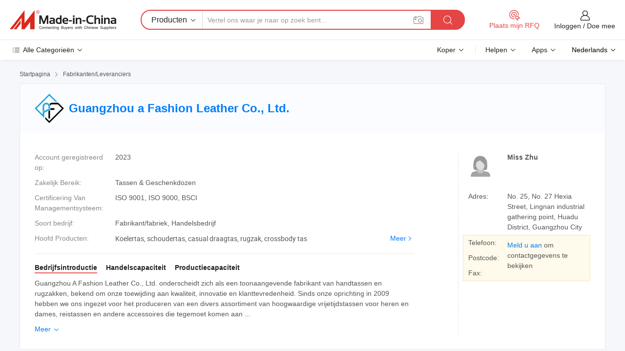

--- FILE ---
content_type: text/html;charset=UTF-8
request_url: https://nl.made-in-china.com/co_afashion2023
body_size: 26573
content:
<!DOCTYPE HTML>
<html lang="nl">
<head>
    <meta content="text/html; charset=utf-8" http-equiv="Content-Type" />
	<link rel="dns-prefetch" href="//www.micstatic.com">
    <link rel="dns-prefetch" href="//image.made-in-china.com">
    <link rel="dns-prefetch" href="//www.made-in-china.com">
    <link rel="dns-prefetch" href="//pylon.micstatic.com">
    <link rel="dns-prefetch" href="//expo.made-in-china.com">
    <link rel="dns-prefetch" href="//world.made-in-china.com">
    <link rel="dns-prefetch" href="//pic.made-in-china.com">
    <link rel="dns-prefetch" href="//fa.made-in-china.com">
    <meta http-equiv="X-UA-Compatible" content="IE=Edge, chrome=1" />
    <meta name="renderer" content="webkit" />
            <title>China Koelertas Fabrikant, schoudertas, casual draagtas Leverancier - Guangzhou a Fashion Leather Co., Ltd.</title>
            <meta name="Keywords" content="Guangzhou a Fashion Leather Co., Ltd., Koelertas, schoudertas Leverancier, casual draagtas" />
                        <meta name="Description" content="China Koelertas Leverancier, schoudertas, casual draagtas Fabrikanten/ Leveranciers - Guangzhou a Fashion Leather Co., Ltd." />
            <link rel="canonical" href="https://nl.made-in-china.com/co_afashion2023/" />
    <link rel="stylesheet" type="text/css" href="https://www.micstatic.com/common/css/global_bdef139a.css" media="all">
    <link rel="stylesheet" type="text/css" href="https://www.micstatic.com/athena/css/free-2017/global_c7e13990.css" media="all">
    <link rel="stylesheet" type="text/css" href="https://www.micstatic.com/common/js/assets/artDialog/2.0.0/skins/default_9d77dce2.css" />
        <link rel="stylesheet" href="https://www.micstatic.com/athena/css/free-2017/company_3b56ac59.css">
    <link rel="stylesheet" type="text/css" href="https://www.micstatic.com/common/future/core/style/future-pure_199380fc.css" media="all"/>
<link rel="stylesheet" type="text/css" href="https://www.micstatic.com/envo/css/9710-base/index_5f671d8f.css" media="all"/>
    <link rel="stylesheet" type="text/css" href="https://www.micstatic.com/envo/css/userReaction/common_ab4c0cd2.css" media="all"/>
    <link rel="stylesheet" type="text/css" href="https://www.micstatic.com/envo/css/userReaction/noData_2d76d811.css" media="all"/>
    <link rel="stylesheet" type="text/css" href="https://www.micstatic.com/envo/reactionList/dist/reviewDisplay_7d463cf3.css" media="all"/>
    <link rel="stylesheet" type="text/css" href="https://www.micstatic.com/envo/css/userReaction/picture-vo-new_5a441115.css" media="all"/>
    <!--[if IE]>
<script type="text/javascript" src="https://www.micstatic.com/common/js/libs/json2/json2_fad58c0e.js" charset="utf-8" ></script><![endif]-->
<script type="text/javascript" src="https://www.micstatic.com/common/js/libs/jquery_2ad57377.js" charset="utf-8" ></script><script type="text/javascript" src="https://www.micstatic.com/common/js/libs/class.0.3.2_2c7a4288.js" charset="utf-8" ></script><!-- Polyfill Code Begin --><script chaset="utf-8" type="text/javascript" src="https://www.micstatic.com/polyfill/polyfill-simplify_eb12d58d.js"></script><!-- Polyfill Code End --></head>
<body class="res-wrapper" probe-clarity="false" >
    <div style="position:absolute;top:0;left:0;width:1px;height:1px;overflow:hidden">
        <img src="//stat.made-in-china.com/event/rec.gif?type=0&data=%7B%22layout%22%3A%22-1%22%2C%22ct%22%3A%222%22%2C%22pos%22%3A0%2C%22random%22%3A%220%22%2C%22c%22%3A%221%22%2C%22clist%22%3A%5B%7B%22id%22%3A%22615791914%22%2C%22f%22%3A2%2C%22list%22%3A%5B%7B%22id%22%3A%222023857745%22%2C%22t%22%3A0%2C%22f%22%3A2%7D%2C%7B%22id%22%3A%222023182245%22%2C%22t%22%3A0%2C%22f%22%3A2%7D%2C%7B%22id%22%3A%222024840675%22%2C%22t%22%3A0%2C%22f%22%3A2%7D%5D%7D%2C%7B%22id%22%3A%221752320712%22%2C%22f%22%3A2%2C%22list%22%3A%5B%7B%22id%22%3A%222171833845%22%2C%22t%22%3A0%2C%22f%22%3A2%7D%2C%7B%22id%22%3A%222164786175%22%2C%22t%22%3A0%2C%22f%22%3A2%7D%2C%7B%22id%22%3A%222164786175%22%2C%22t%22%3A0%2C%22f%22%3A2%7D%5D%7D%2C%7B%22id%22%3A%221924489294%22%2C%22f%22%3A2%2C%22list%22%3A%5B%7B%22id%22%3A%222218839265%22%2C%22t%22%3A0%2C%22f%22%3A2%7D%2C%7B%22id%22%3A%222106362362%22%2C%22t%22%3A0%2C%22f%22%3A2%7D%2C%7B%22id%22%3A%222106362362%22%2C%22t%22%3A0%2C%22f%22%3A2%7D%5D%7D%2C%7B%22id%22%3A%221753153945%22%2C%22f%22%3A2%2C%22list%22%3A%5B%7B%22id%22%3A%222072258722%22%2C%22t%22%3A0%2C%22f%22%3A2%7D%2C%7B%22id%22%3A%222060886932%22%2C%22t%22%3A0%2C%22f%22%3A2%7D%2C%7B%22id%22%3A%222060886932%22%2C%22t%22%3A0%2C%22f%22%3A2%7D%5D%7D%2C%7B%22id%22%3A%22607551134%22%2C%22f%22%3A2%2C%22list%22%3A%5B%7B%22id%22%3A%222212015675%22%2C%22t%22%3A0%2C%22f%22%3A2%7D%2C%7B%22id%22%3A%222223748955%22%2C%22t%22%3A0%2C%22f%22%3A2%7D%2C%7B%22id%22%3A%221961914301%22%2C%22t%22%3A0%2C%22f%22%3A2%7D%5D%7D%5D%7D&st=1763552903914"/>
    </div>
    <input id="rfqClickData" type="hidden" value="type=2&data=%7B%22layout%22%3A%22-1%22%2C%22ct%22%3A%222%22%2C%22pos%22%3A0%2C%22random%22%3A%220%22%2C%22c%22%3A%221%22%7D&st=1763552903914&rfqc=1" />
    <input id="rootpath" type="hidden" value="" />
    <input type="hidden" id="loginUserName" value="afashion2023"/>
    <input type="hidden" id="enHomeUrl" value="https://afashion2023.en.made-in-china.com"/>
    <input type="hidden" id="pureFreeUrlType" value="false"/>
        <input type="hidden" id="contactUrlParam" value="?plant=nl&from=shrom&type=down&page=home">
    <div id="header" ></div>
<script>
    function headerMlanInit() {
        const funcName = 'headerMlan';
        const app = new window[funcName]({target: document.getElementById('header'), props: {props: {"pageType":18,"logoTitle":"Fabrikanten en Leveranciers","logoUrl":null,"base":{"buyerInfo":{"service":"Service","newUserGuide":"Gids voor Beginners","auditReport":"Audited Suppliers' Reports","meetSuppliers":"Meet Suppliers","onlineTrading":"Secured Trading Service","buyerCenter":"Koperscentrum","contactUs":"Contact met ons op","search":"Zoeken","prodDirectory":"Product Directory","supplierDiscover":"Supplier Discover","sourcingRequest":"Post Sourcing-aanvraag","quickLinks":"Quick Links","myFavorites":"Mijn Favorieten","visitHistory":"Browsegeschiedenis","buyer":"Koper","blog":"Zakelijke Inzichten"},"supplierInfo":{"supplier":"Leverancier","joinAdvance":"加入高级会员","tradeServerMarket":"外贸服务市场","memberHome":"外贸e家","cloudExpo":"Smart Expo云展会","onlineTrade":"交易服务","internationalLogis":"国际物流","northAmericaBrandSailing":"北美全渠道出海","micDomesticTradeStation":"中国制造网内贸站"},"helpInfo":{"whyMic":"Why Made-in-China.com","auditSupplierWay":"Hoe controleren wij leveranciers","securePaymentWay":"Hoe beveiligen wij betalingen","submitComplaint":"Dien een klacht in","contactUs":"Contact met ons op","faq":"FAQ","help":"Helpen"},"appsInfo":{"downloadApp":"Download App!","forBuyer":"Voor Koper","forSupplier":"Voor Leverancier","exploreApp":"Ontdek exclusieve app-kortingen","apps":"Apps"},"languages":[{"lanCode":0,"simpleName":"en","name":"English","value":"http://afashion2023.en.made-in-china.com/co_afashion2023"},{"lanCode":5,"simpleName":"es","name":"Español","value":"https://es.made-in-china.com/co_afashion2023/"},{"lanCode":4,"simpleName":"pt","name":"Português","value":"https://pt.made-in-china.com/co_afashion2023/"},{"lanCode":2,"simpleName":"fr","name":"Français","value":"https://fr.made-in-china.com/co_afashion2023/"},{"lanCode":3,"simpleName":"ru","name":"Русский язык","value":"https://ru.made-in-china.com/co_afashion2023/"},{"lanCode":8,"simpleName":"it","name":"Italiano","value":"https://it.made-in-china.com/co_afashion2023/"},{"lanCode":6,"simpleName":"de","name":"Deutsch","value":"https://de.made-in-china.com/co_afashion2023/"},{"lanCode":7,"simpleName":"nl","name":"Nederlands","value":"https://nl.made-in-china.com/co_afashion2023/"},{"lanCode":9,"simpleName":"sa","name":"العربية","value":"https://sa.made-in-china.com/co_afashion2023/"},{"lanCode":11,"simpleName":"kr","name":"한국어","value":"https://kr.made-in-china.com/co_afashion2023/"},{"lanCode":10,"simpleName":"jp","name":"日本語","value":"https://jp.made-in-china.com/co_afashion2023/"},{"lanCode":12,"simpleName":"hi","name":"हिन्दी","value":"https://hi.made-in-china.com/co_afashion2023/"},{"lanCode":13,"simpleName":"th","name":"ภาษาไทย","value":"https://th.made-in-china.com/co_afashion2023/"},{"lanCode":14,"simpleName":"tr","name":"Türkçe","value":"https://tr.made-in-china.com/co_afashion2023/"},{"lanCode":15,"simpleName":"vi","name":"Tiếng Việt","value":"https://vi.made-in-china.com/co_afashion2023/"},{"lanCode":16,"simpleName":"id","name":"Bahasa Indonesia","value":"https://id.made-in-china.com/co_afashion2023/"}],"showMlan":true,"showRules":false,"rules":"Rules","language":"nl","menu":"Menu","subTitle":null,"subTitleLink":null,"stickyInfo":null},"categoryRegion":{"categories":"Alle Categorieën","categoryList":[{"name":"Landbouw & Voeding","value":"https://nl.made-in-china.com/category1_Agriculture-Food/Agriculture-Food_usssssssss.html","catCode":"1000000000"},{"name":"Kleding & Toebehoren","value":"https://nl.made-in-china.com/category1_Apparel-Accessories/Apparel-Accessories_uussssssss.html","catCode":"1100000000"},{"name":"Kunst Artikels & Ambachten","value":"https://nl.made-in-china.com/category1_Arts-Crafts/Arts-Crafts_uyssssssss.html","catCode":"1200000000"},{"name":"Auto Parts","value":"https://nl.made-in-china.com/category1_Auto-Motorcycle-Parts-Accessories/Auto-Motorcycle-Parts-Accessories_yossssssss.html","catCode":"2900000000"},{"name":"Tassen & Geschenkdozen","value":"https://nl.made-in-china.com/category1_Bags-Cases-Boxes/Bags-Cases-Boxes_yhssssssss.html","catCode":"2600000000"},{"name":"Chemische Stoffen","value":"https://nl.made-in-china.com/category1_Chemicals/Chemicals_uissssssss.html","catCode":"1300000000"},{"name":"Computer Producten","value":"https://nl.made-in-china.com/category1_Computer-Products/Computer-Products_iissssssss.html","catCode":"3300000000"},{"name":"Bouw & Decoratie Materialen","value":"https://nl.made-in-china.com/category1_Construction-Decoration/Construction-Decoration_ugssssssss.html","catCode":"1500000000"},{"name":"Consument Elektronica's","value":"https://nl.made-in-china.com/category1_Consumer-Electronics/Consumer-Electronics_unssssssss.html","catCode":"1400000000"},{"name":"Elektrotechniek & Elektronica's","value":"https://nl.made-in-china.com/category1_Electrical-Electronics/Electrical-Electronics_uhssssssss.html","catCode":"1600000000"},{"name":"Meubilair","value":"https://nl.made-in-china.com/category1_Furniture/Furniture_yessssssss.html","catCode":"2700000000"},{"name":"Gezondheid & Geneeskunde","value":"https://nl.made-in-china.com/category1_Health-Medicine/Health-Medicine_uessssssss.html","catCode":"1700000000"},{"name":"Industriële Apparaturen & Onderdelen","value":"https://nl.made-in-china.com/category1_Industrial-Equipment-Components/Industrial-Equipment-Components_inssssssss.html","catCode":"3400000000"},{"name":"Instrumenten & Meters","value":"https://nl.made-in-china.com/category1_Instruments-Meters/Instruments-Meters_igssssssss.html","catCode":"3500000000"},{"name":"Lichte Industrie & Dagelijks Gebruik","value":"https://nl.made-in-china.com/category1_Light-Industry-Daily-Use/Light-Industry-Daily-Use_urssssssss.html","catCode":"1800000000"},{"name":"Licht & Verlichting","value":"https://nl.made-in-china.com/category1_Lights-Lighting/Lights-Lighting_isssssssss.html","catCode":"3000000000"},{"name":"Produceren & Verwerken Machine","value":"https://nl.made-in-china.com/category1_Manufacturing-Processing-Machinery/Manufacturing-Processing-Machinery_uossssssss.html","catCode":"1900000000"},{"name":"Metallurgische, Mineralen & Energie","value":"https://nl.made-in-china.com/category1_Metallurgy-Mineral-Energy/Metallurgy-Mineral-Energy_ysssssssss.html","catCode":"2000000000"},{"name":"Kantoorartikelen","value":"https://nl.made-in-china.com/category1_Office-Supplies/Office-Supplies_yrssssssss.html","catCode":"2800000000"},{"name":"Verpakking & Printing","value":"https://nl.made-in-china.com/category1_Packaging-Printing/Packaging-Printing_ihssssssss.html","catCode":"3600000000"},{"name":"Veiligheid & Bescherming","value":"https://nl.made-in-china.com/category1_Security-Protection/Security-Protection_ygssssssss.html","catCode":"2500000000"},{"name":"Diensten","value":"https://nl.made-in-china.com/category1_Service/Service_ynssssssss.html","catCode":"2400000000"},{"name":"Sportartikelen & Vrijetijds","value":"https://nl.made-in-china.com/category1_Sporting-Goods-Recreation/Sporting-Goods-Recreation_iussssssss.html","catCode":"3100000000"},{"name":"Textiel","value":"https://nl.made-in-china.com/category1_Textile/Textile_yussssssss.html","catCode":"2100000000"},{"name":"Ijzerwaren & Gereedschap","value":"https://nl.made-in-china.com/category1_Tools-Hardware/Tools-Hardware_iyssssssss.html","catCode":"3200000000"},{"name":"Speelgoed","value":"https://nl.made-in-china.com/category1_Toys/Toys_yyssssssss.html","catCode":"2200000000"},{"name":"Vervoer","value":"https://nl.made-in-china.com/category1_Transportation/Transportation_yissssssss.html","catCode":"2300000000"}],"more":"Meer"},"searchRegion":{"show":false,"lookingFor":"Vertel ons waar je naar op zoek bent...","homeUrl":"//nl.made-in-china.com","products":"Producten","suppliers":"Leveranciers","auditedFactory":"Audited Factory","uploadImage":"Afbeelding uploaden","max20MbPerImage":"Maximaal 20 MB per afbeelding","yourRecentKeywords":"Uw Recente Zoekwoorden","clearHistory":"Wis de geschiedenis","popularSearches":"Verwante Opzoekopdrachten","relatedSearches":"Meer","more":null,"maxSizeErrorMsg":"Upload mislukt. De maximale afbeeldingsgrootte is 20 MB.","noNetworkErrorMsg":"Geen netwerkverbinding. Controleer uw netwerkinstellingen en probeer het opnieuw.","uploadFailedErrorMsg":"Upload mislukt. Onjuist afbeeldingsformaat. Ondersteunde formaten: JPG, PNG, BMP.","relatedList":null,"relatedTitle":null,"relatedTitleLink":null,"formParams":null,"mlanFormParams":{"keyword":null,"inputkeyword":null,"type":null,"currentTab":null,"currentPage":null,"currentCat":null,"currentRegion":null,"currentProp":null,"submitPageUrl":null,"parentCat":null,"otherSearch":null,"currentAllCatalogCodes":null,"sgsMembership":null,"memberLevel":null,"topOrder":null,"size":null,"more":"meer","less":"less","staticUrl50":null,"staticUrl10":null,"staticUrl30":null,"condition":"0","conditionParamsList":[{"condition":"0","conditionName":null,"action":"https://nl.made-in-china.com/quality-china-product/middleSearch","searchUrl":null,"inputPlaceholder":null},{"condition":"1","conditionName":null,"action":"/companySearch?keyword=#word#","searchUrl":null,"inputPlaceholder":null}]},"enterKeywordTips":"Voer a.u.b. minimaal een trefwoord in voor uw zoekopdracht.","openMultiSearch":false},"frequentRegion":{"rfq":{"rfq":"Plaats mijn RFQ","searchRfq":"Search RFQs","acquireRfqHover":"Vertel ons wat u nodig heeft en probeer op de gemakkelijke manier offertes !op te vragen","searchRfqHover":"Discover quality RFQs and connect with big-budget buyers"},"account":{"account":"Rekening","signIn":"Inloggen","join":"Doe mee","newUser":"Nieuwe Gebruiker","joinFree":"Gratis lid worden","or":"Of","socialLogin":"Door te klikken op Aanmelden, Gratis lid worden of Doorgaan met Facebook, Linkedin, Twitter, Google, %s ga ik akkoord met de %sUser Agreement%s en het %sPrivacy Policy%s","message":"Berichten","quotes":"Citaten","orders":"Bestellingen","favorites":"Favorieten","visitHistory":"Browsegeschiedenis","postSourcingRequest":"Post Sourcing-aanvraag","hi":"Hallo","signOut":"Afmelden","manageProduct":"Producten beheren","editShowroom":"Showroom bewerken","username":"","userType":null,"foreignIP":true,"currentYear":2025,"userAgreement":"Gebruikersovereenkomst","privacyPolicy":"Privacybeleid"},"message":{"message":"Berichten","signIn":"Inloggen","join":"Doe mee","newUser":"Nieuwe Gebruiker","joinFree":"Gratis lid worden","viewNewMsg":"Sign in to view the new messages","inquiry":"Aanvraag","rfq":"RFQs","awaitingPayment":"Awaiting payments","chat":"Chatten","awaitingQuotation":"In afwachting van offertes"},"cart":{"cart":"Onderzoeksmand"}},"busiRegion":null,"previewRegion":null}}});
		const hoc=o=>(o.__proto__.$get=function(o){return this.$$.ctx[this.$$.props[o]]},o.__proto__.$getKeys=function(){return Object.keys(this.$$.props)},o.__proto__.$getProps=function(){return this.$get("props")},o.__proto__.$setProps=function(o){var t=this.$getKeys(),s={},p=this;t.forEach(function(o){s[o]=p.$get(o)}),s.props=Object.assign({},s.props,o),this.$set(s)},o.__proto__.$help=function(){console.log("\n            $set(props): void             | 设置props的值\n            $get(key: string): any        | 获取props指定key的值\n            $getKeys(): string[]          | 获取props所有key\n            $getProps(): any              | 获取props里key为props的值（适用nail）\n            $setProps(params: any): void  | 设置props里key为props的值（适用nail）\n            $on(ev, callback): func       | 添加事件监听，返回移除事件监听的函数\n            $destroy(): void              | 销毁组件并触发onDestroy事件\n        ")},o);
        window[`${funcName}Api`] = hoc(app);
    };
</script><script type="text/javascript" crossorigin="anonymous" onload="headerMlanInit()" src="https://www.micstatic.com/nail/pc/header-mlan_30e6cd80.js"></script>    <div class="page">
        <div class="grid">
<div class="crumb">
    <span>
                    <a rel="nofollow" href="//nl.made-in-china.com/">
                    <span>Startpagina</span>
        </a>
    </span>
    <i class="micon">&#xe008;</i>
    <span>
                                  <a href="https://nl.made-in-china.com/html/category.html">
                            <span>Fabrikanten/Leveranciers</span>
            </a>
            </span>
    </div>
<input type="hidden" id="sensor_pg_v" value="cid:ZwcArOXdMRIa,tp:104,stp:10401,sst:free"/>
<input type="hidden" id="lan" value="nl">
<input type="hidden" name="lanCode" value="7">
<script class="J-mlan-config" type="text/data-lang" data-lang="nl">
    {
        "keywordRequired": "Voer a.u.b. minimaal een trefwoord in voor uw zoekopdracht.",
        "ratingReviews": "Beoordelingen en Recensies",
        "selectOptions": ["Toprecensies", "Meest Recente"],
        "overallReviews": {
            "title": "Algemene Beoordelingen",
            "reviews": "Beoordelingen",
            "star": "Ster"
        },
        "customerSatisfaction": {
            "title": "Klanttevredenheid",
            "response": "Antwoord",
            "service": "Service",
            "quality": "Kwaliteit",
            "delivery": "Levering"
        },
        "reviewDetails": {
            "title": "Details Bekijken",
            "verifiedPurchase": "Geverifieerde aankoop",
            "showPlace": {
                "publicShow": "Public show",
                "publicShowInProtection": "Public show (Protection period)",
                "onlyInVo": "Only show in VO"
            },
            "modified": "Modified",
            "myReview": "Mijn recensie"
        },
        "pager": {
            "goTo": "Ga naar",
            "page": "Bladzijde",
            "next": "Volgend",
            "prev": "Vorige",
            "confirm": "Bevestig"
        },
        "loadingTip": "Bezig met laden",
        "foldingReviews": "Bekijk beoordelingen van vouwen",
        "noInfoTemporarily": "Tijdelijk geen informatie."
    }
</script><div class="page-com-detail-wrap">
    <div class="main-block page-com-detail-info" faw-module="contact_ds" faw-exposure ads-data="">
        <div class="com-top">
            <div class="com-act">
            </div>
            <div class="com-name">
                                    <div class="com-logo">
                        <img src="//www.micstatic.com/athena/img/transparent.png" data-original="//image.made-in-china.com/206f0j00FEzfgIsmbRqS/Guangzhou-a-Fashion-Leather-Co-Ltd-.webp" alt="Guangzhou a Fashion Leather Co., Ltd." title="Guangzhou a Fashion Leather Co., Ltd."/>
                    </div>
                <div class="com-name-txt">
                    <table>
                        <tr>
                            <td>
                                <a href="https://nl.made-in-china.com/co_afashion2023/">
                                    <h1>Guangzhou a Fashion Leather Co., Ltd.</h1>
                                </a>
                            </td>
                        </tr>
                    </table>
                </div>
            </div>
        </div>
                        <div class="com-info-wp J-com-info-wp">
                    <div class="info-content">
                        <div class="person">
                            <div class="pic">
                                <div class="img-wp">
                                    <div class="img-cnt">
                                        <img height="65" width="65" src="//www.micstatic.com/athena/img/avatar-female.jpg" alt="Avatar">
                                    </div>
                                </div>
                            </div>
                            <div class="txt">
                                                                    <div class="name">Miss Zhu</div>
                                                                                                                            </div>
                        </div>
                        <div class="info-cont-wp">
                                                            <div class="item">
                                    <div class="label">
                                        Adres:
                                    </div>
                                    <div class="info">
                                        No. 25, No. 27 Hexia Street, Lingnan industrial gathering point, Huadu District, Guangzhou City
                                    </div>
                                </div>
                                                            <div class="sign-wp">
                                    <div class="info-l">
                                        <div class="info-l-item">Telefoon:</div>
                                        <div class="info-l-item">Postcode:</div>
                                        <div class="info-l-item">Fax:</div>
                                    </div>
                                    <div class="info-r">
                                        <table>
                                            <tr>
                                                <td>
                                                    <a rel='nofollow' href='javascript:;' class='J-company-sign'>Meld u aan</a> om contactgegevens te bekijken
                                                </td>
                                            </tr>
                                        </table>
                                    </div>
                                </div>
                                                    </div>
                    </div>
                    <div class="info-detal">
                        <div class="cnt">
                            <div class="item">
                                <div class="label">Account geregistreerd op:</div>
                                <div class="info">2023</div>
                            </div>
                                                            <div class="item">
                                    <div class="label">Zakelijk Bereik:</div>
                                    <div class="info">Tassen & Geschenkdozen</div>
                                </div>
                                                                                        <div class="item">
                                    <div class="label">Certificering Van Managementsysteem:</div>
                                    <div class="info">ISO 9001, ISO 9000, BSCI</div>
                                </div>
                                                                                        <div class="item">
                                    <div class="label">Soort bedrijf:</div>
                                    <div class="info">Fabrikant/fabriek, Handelsbedrijf</div>
                                </div>
                                                                                        <div class="item">
                                    <div class="label">Hoofd Producten:</div>
                                    <div class="info info-new">
                                        <div class="gray-link-span">
                                            Koelertas, schoudertas, casual draagtas, rugzak, crossbody tas</div>
                                        <div class="more">
                                            <a href="https://nl.made-in-china.com/co_afashion2023/product_group_s_s_1.html" target="_blank">Meer<i class="ob-icon icon-right"></i></a>
                                        </div>
                                    </div>
                                </div>
                                                    </div>
                        <div class="J-review-box overview-scores">
                                                                                                            </div>
                                                    <div class="desc">
                                <div class="desc-title J-tabs-title">
                                                                            <div class="tit active"><h2>Bedrijfsintroductie</h2></div>
                                                                                                                <div class="tit"><h2>Handelscapaciteit</h2></div>
                                                                                                                <div class="tit"><h2>Productiecapaciteit</h2></div>
                                                                    </div>
                                                                    <div class="detail active J-tabs-detail">
                                        <div class="txt J-more-cnt">
                                            <div class="desc-part J-more-cnt-part">
                                                Guangzhou A Fashion Leather Co., Ltd. onderscheidt zich als een toonaangevende fabrikant van handtassen en rugzakken, bekend om onze toewijding aan kwaliteit, innovatie en klanttevredenheid. Sinds onze oprichting in 2009 hebben we ons ingezet voor het produceren van een divers assortiment van hoogwaardige vrijetijdstassen voor heren en dames, reistassen en andere accessoires die tegemoet komen aan ...
                                            </div>
                                                                                            <div class="desc-detail J-more-cnt-detail">
                                                    Guangzhou A Fashion Leather Co., Ltd. onderscheidt zich als een toonaangevende fabrikant van handtassen en rugzakken, bekend om onze toewijding aan kwaliteit, innovatie en klanttevredenheid. Sinds onze oprichting in 2009 hebben we ons ingezet voor het produceren van een divers assortiment van hoogwaardige vrijetijdstassen voor heren en dames, reistassen en andere accessoires die tegemoet komen aan de veranderende behoeften en smaken van onze veeleisende klanten.<br /><br />Gelegen in het hart van Shiling Town, Huadu District, Guangzhou City - een hub die wereldwijd bekend staat als de &quot;wereldhoofdstad van leergoederen&quot; - onze uitgebreide faciliteit van 000 vierkante meter dient als bewijs van onze toewijding aan uitmuntendheid. Ons deskundige team houdt nauwgezet toezicht op elke fase van het productieproces, van het eerste ontwerp en de monstername tot de productie, de kwaliteitscontrole en de eindcontrole, zodat elk product dat onze naam draagt aan strenge kwaliteitsnormen voldoet.<br /><br />In lijn met onze kernwaarden van &quot;hoge kwaliteit, pragmatisme en innovatie&quot; en onze onwankele ondernemersgeest van &quot;kwaliteit voor overleving, reputatie voor ontwikkeling&quot;, verleggen we voortdurend de grenzen van creativiteit en vakmanschap om uitzonderlijke producten te leveren die de verwachtingen overtreffen. Erkennend de uitdagingen die voortvloeien uit de stijgende arbeidskosten op de binnenlandse markt, hebben we in 2013 proactief een state-of-the-art fabriek in de Filipijnen opgericht, die 2 500 vierkante meter omvat en 200 gekwalificeerde professionals in dienst heeft. Deze strategische zet versterkt niet alleen onze productiemogelijkheden, maar onderstreept ook onze toewijding aan het bieden van tijdige en efficiënte oplossingen aan onze gewaardeerde klanten.<br /><br />Als we naar de toekomst kijken, zijn we enthousiast over het vooruitzicht om nieuwe partnerschappen en samenwerkingsverbanden aan te gaan met gelijkgestemde individuen en bedrijven die onze passie voor kwaliteit en innovatie delen. We nodigen u uit om ons uitgebreide assortiment handtassen en rugzakken te verkennen, met precisie en zorg vervaardigd, En ontdek het ongeëvenaarde vakmanschap en de aandacht voor detail die Guangzhou A Fashion Leather Co., Ltd. bepalen laten we samen een reis van creativiteit en uitmuntendheid inslaan, terwijl we ernaar streven de kunst van de productie van luxe handtassen en rugzakken te herdefiniëren.
                                                </div>
                                                                                    </div>
                                                                                    <div class="more">
                                                <a href="javascript:void(0);" class="J-more">Meer <i class="micon">&#xe006;</i></a>
                                                <a href="javascript:void(0);" class="J-less" style="display: none;">Minder <i class="micon">&#xe007;</i></a>
                                            </div>
                                                                            </div>
                                                                                                    <div class="detail J-tabs-detail">
                                        <div class="sr-comProfile-infos no-yes ">
				<div class="sr-comProfile-item">
			<div class="sr-comProfile-label">
				Internationale Handelsvoorwaarden (Incoterms):
			</div>
			<div class="sr-comProfile-fields">
				FOB
			</div>
		</div>
			<div class="sr-comProfile-item">
			<div class="sr-comProfile-label">
				Betalingsvoorwaarden:
			</div>
			<div class="sr-comProfile-fields">
				T/T
			</div>
		</div>
			<div class="sr-comProfile-item">
			<div class="sr-comProfile-label">
				Aantal Buitenlandse Handelspersoneel:
			</div>
			<div class="sr-comProfile-fields">
				4~10 Personen
			</div>
		</div>
				<div class="sr-comProfile-item">
			<div class="sr-comProfile-label">Jaar Exporteren:</div>
			<div class="sr-comProfile-fields">2023-08-09</div>
		</div>
			<div class="sr-comProfile-item">
			<div class="sr-comProfile-label">Exportpercentage:</div>
			<div class="sr-comProfile-fields">>90%</div>
		</div>
			<div class="sr-comProfile-item">
			<div class="sr-comProfile-label">
				Belangrijkste Markten:
			</div>
			<div class="sr-comProfile-fields">
				Zuid-Oost Azië
			</div>
		</div>
			<div class="sr-comProfile-item">
			<div class="sr-comProfile-label">
				Dichtstbijzijnde Haven:
			</div>
			<div class="sr-comProfile-fields">
														Shekou, Shenzhen
									<br/>	Manila, Philippines
							</div>
		</div>
						<div class="sr-comProfile-item">
				<div class="sr-comProfile-label">Import- en Exportmodus:</div>
				<div class="sr-comProfile-fields">
					<span class="texts">Export via Agentschap</span>
									</div>
			</div>
						</div>
                                    </div>
                                                                                                    <div class="detail J-tabs-detail">
                                        <div class="sr-comProfile-infos no-yes ">
			<div class="sr-comProfile-item">
			<div class="sr-comProfile-label">
				Fabrieksadres:
			</div>
			<div class="sr-comProfile-fields">
				No. 25, No. 27 Hexia Street, Lingnan industrial gathering point, Huadu District, Guangzhou City
			</div>
		</div>
			<div class="sr-comProfile-item">
			<div class="sr-comProfile-label">
				R&D-capaciteit:
			</div>
			<div class="sr-comProfile-fields">
				OEM, ODM
			</div>
		</div>
			<div class="sr-comProfile-item">
			<div class="sr-comProfile-label">
				Aantal R&D-personeel:
			</div>
			<div class="sr-comProfile-fields">
				5-10 Personen
			</div>
		</div>
			<div class="sr-comProfile-item">
			<div class="sr-comProfile-label">Aantal Productielijnen:</div>
			<div class="sr-comProfile-fields">
				5
			</div>
		</div>
			<div class="sr-comProfile-item">
			<div class="sr-comProfile-label">Jaarlijkse Outputwaarde:</div>
			<div class="sr-comProfile-fields">
				US $ 10 Miljoen - US $ 50 Miljoen
			</div>
		</div>
	</div>
                                    </div>
                                                            </div>
                                            </div>
                </div>
            </div>
            <div class="main-block product-block" faw-module="Recommendation">
            <div class="main-block-title">
                <a rel="nofollow" href="https://nl.made-in-china.com/co_afashion2023/product_group_s_s_1.html" class="product-more">
                    Meer<i class="ob-icon icon-right"></i>
                </a>
                <h2>Productlijst</h2>
            </div>
            <div class="main-block-wrap">
                <div class="prod-wrap">
											              <div class="prod-item" faw-exposure ads-data="pdid:rFKTpWdjlDGN,pcid:ZwcArOXdMRIa,a:1">
                  <div class="pic">
                      <div class="img-wp">
                          <div class="hv-align-inner">
                              <a href="https://nl.made-in-china.com/co_afashion2023/product_Hot-Lunch-Cooler-Bag-for-Women-Girl-Kids_uoneoyrygu.html" ads-data="st:8,pdid:rFKTpWdjlDGN,pcid:ZwcArOXdMRIa,a:1">
                                                                        <img src="//www.micstatic.com/athena/img/transparent.png" data-original="//image.made-in-china.com/2f1j00lvyWtCEPHoUB/Hot-Lunch-Cooler-Bag-for-Women-Girl-Kids.jpg"
                                          alt="Hot lunch koelertas voor dames meisje kinderen" title="Hot lunch koelertas voor dames meisje kinderen">
                                                                </a>
                          </div>
                      </div>
                  </div>
                  <div class="sr-proList-txt">
                      <div class="sr-proList-name">
                          <a href="https://nl.made-in-china.com/co_afashion2023/product_Hot-Lunch-Cooler-Bag-for-Women-Girl-Kids_uoneoyrygu.html" title="Hot lunch koelertas voor dames meisje kinderen" ads-data="st:1,pdid:rFKTpWdjlDGN,pcid:ZwcArOXdMRIa,a:1">
                              Hot lunch koelertas voor dames meisje kinderen
                          </a>
                      </div>
                                                <div class="sr-proList-price" title="FOB-prijs: US$3,1-3,75 / Stuk">
                              <span class="sr-proList-unit">FOB-prijs:</span>
                              <span class="sr-proList-num">US$3,1-3,75</span>
                              <span class="">/ Stuk</span>
                          </div>
                                                <div class="sr-proList-price" title="Minimale Bestelling: 500 Stukken">
                              <span class="sr-proList-unit">Minimale Bestelling: </span>
                              500 Stukken
                          </div>
                                          <a href="https://www.made-in-china.com/sendInquiry/prod_rFKTpWdjlDGN_ZwcArOXdMRIa.html?from=shrom&amp;page=home_spot&amp;plant=nl" target="_blank" class="btn sr-proList-btn" ads-data="st:5,pdid:rFKTpWdjlDGN,pcid:ZwcArOXdMRIa,a:1">Contact Opnemen</a>
                  </div>
              </div>
																	              <div class="prod-item" faw-exposure ads-data="pdid:XwITHCsjwiaS,pcid:ZwcArOXdMRIa,a:2">
                  <div class="pic">
                      <div class="img-wp">
                          <div class="hv-align-inner">
                              <a href="https://nl.made-in-china.com/co_afashion2023/product_OEM-Thermal-Food-Picnic-Lunch-Cooler-Bag_uonnrneeru.html" ads-data="st:8,pdid:XwITHCsjwiaS,pcid:ZwcArOXdMRIa,a:2">
                                                                        <img src="//www.micstatic.com/athena/img/transparent.png" data-original="//image.made-in-china.com/2f1j00SvjhCVdPMqfl/OEM-Thermal-Food-Picnic-Lunch-Cooler-Bag.jpg"
                                          alt="OEM Thermal Food Picnic lunch koelertas" title="OEM Thermal Food Picnic lunch koelertas">
                                                                </a>
                          </div>
                      </div>
                  </div>
                  <div class="sr-proList-txt">
                      <div class="sr-proList-name">
                          <a href="https://nl.made-in-china.com/co_afashion2023/product_OEM-Thermal-Food-Picnic-Lunch-Cooler-Bag_uonnrneeru.html" title="OEM Thermal Food Picnic lunch koelertas" ads-data="st:1,pdid:XwITHCsjwiaS,pcid:ZwcArOXdMRIa,a:2">
                              OEM Thermal Food Picnic lunch koelertas
                          </a>
                      </div>
                                                <div class="sr-proList-price" title="FOB-prijs: US$3,1-3,75 / Stuk">
                              <span class="sr-proList-unit">FOB-prijs:</span>
                              <span class="sr-proList-num">US$3,1-3,75</span>
                              <span class="">/ Stuk</span>
                          </div>
                                                <div class="sr-proList-price" title="Minimale Bestelling: 500 Stukken">
                              <span class="sr-proList-unit">Minimale Bestelling: </span>
                              500 Stukken
                          </div>
                                          <a href="https://www.made-in-china.com/sendInquiry/prod_XwITHCsjwiaS_ZwcArOXdMRIa.html?from=shrom&amp;page=home_spot&amp;plant=nl" target="_blank" class="btn sr-proList-btn" ads-data="st:5,pdid:XwITHCsjwiaS,pcid:ZwcArOXdMRIa,a:2">Contact Opnemen</a>
                  </div>
              </div>
																	              <div class="prod-item" faw-exposure ads-data="pdid:KfPUxFWObYhg,pcid:ZwcArOXdMRIa,a:3">
                  <div class="pic">
                      <div class="img-wp">
                          <div class="hv-align-inner">
                              <a href="https://nl.made-in-china.com/co_afashion2023/product_Customize-Logo-Wholesale-Women-s-Travel-Beach-Picnic-Office-Food-Drink-Bags_yuyigsieog.html" ads-data="st:8,pdid:KfPUxFWObYhg,pcid:ZwcArOXdMRIa,a:3">
                                                                        <img src="//www.micstatic.com/athena/img/transparent.png" data-original="//image.made-in-china.com/2f1j00lFSkNIPafyoE/Customize-Logo-Wholesale-Women-s-Travel-Beach-Picnic-Office-Food-Drink-Bags.jpg"
                                          alt="Aanpassen Logo Wholesale Women&#39;s Travel Beach Picknick Office Food Drink Tassen" title="Aanpassen Logo Wholesale Women&#39;s Travel Beach Picknick Office Food Drink Tassen">
                                                                </a>
                          </div>
                      </div>
                  </div>
                  <div class="sr-proList-txt">
                      <div class="sr-proList-name">
                          <a href="https://nl.made-in-china.com/co_afashion2023/product_Customize-Logo-Wholesale-Women-s-Travel-Beach-Picnic-Office-Food-Drink-Bags_yuyigsieog.html" title="Aanpassen Logo Wholesale Women&#39;s Travel Beach Picknick Office Food Drink Tassen" ads-data="st:1,pdid:KfPUxFWObYhg,pcid:ZwcArOXdMRIa,a:3">
                              Aanpassen Logo Wholesale Women&#39;s Travel Beach Picknick Office Food Drink Tassen
                          </a>
                      </div>
                                                <div class="sr-proList-price" title="FOB-prijs: US$2,4-3,00 / Stuk">
                              <span class="sr-proList-unit">FOB-prijs:</span>
                              <span class="sr-proList-num">US$2,4-3,00</span>
                              <span class="">/ Stuk</span>
                          </div>
                                                <div class="sr-proList-price" title="Minimale Bestelling: 300 Stukken">
                              <span class="sr-proList-unit">Minimale Bestelling: </span>
                              300 Stukken
                          </div>
                                          <a href="https://www.made-in-china.com/sendInquiry/prod_KfPUxFWObYhg_ZwcArOXdMRIa.html?from=shrom&amp;page=home_spot&amp;plant=nl" target="_blank" class="btn sr-proList-btn" ads-data="st:5,pdid:KfPUxFWObYhg,pcid:ZwcArOXdMRIa,a:3">Contact Opnemen</a>
                  </div>
              </div>
																	              <div class="prod-item" faw-exposure ads-data="pdid:tfPUKBiAqrVL,pcid:ZwcArOXdMRIa,a:4">
                  <div class="pic">
                      <div class="img-wp">
                          <div class="hv-align-inner">
                              <a href="https://nl.made-in-china.com/co_afashion2023/product_Professional-Design-PEVA-Polyester-Outdoor-Cooler-Bag_yuyineiueg.html" ads-data="st:8,pdid:tfPUKBiAqrVL,pcid:ZwcArOXdMRIa,a:4">
                                                                        <img src="//www.micstatic.com/athena/img/transparent.png" data-original="//image.made-in-china.com/2f1j00RFHkogZPkOcN/Professional-Design-PEVA-Polyester-Outdoor-Cooler-Bag.jpg"
                                          alt="Professionele PEVA Polyester Outdoor koelertas" title="Professionele PEVA Polyester Outdoor koelertas">
                                                                </a>
                          </div>
                      </div>
                  </div>
                  <div class="sr-proList-txt">
                      <div class="sr-proList-name">
                          <a href="https://nl.made-in-china.com/co_afashion2023/product_Professional-Design-PEVA-Polyester-Outdoor-Cooler-Bag_yuyineiueg.html" title="Professionele PEVA Polyester Outdoor koelertas" ads-data="st:1,pdid:tfPUKBiAqrVL,pcid:ZwcArOXdMRIa,a:4">
                              Professionele PEVA Polyester Outdoor koelertas
                          </a>
                      </div>
                                                <div class="sr-proList-price" title="FOB-prijs: US$2,9-3,5 / Stuk">
                              <span class="sr-proList-unit">FOB-prijs:</span>
                              <span class="sr-proList-num">US$2,9-3,5</span>
                              <span class="">/ Stuk</span>
                          </div>
                                                <div class="sr-proList-price" title="Minimale Bestelling: 300 Stukken">
                              <span class="sr-proList-unit">Minimale Bestelling: </span>
                              300 Stukken
                          </div>
                                          <a href="https://www.made-in-china.com/sendInquiry/prod_tfPUKBiAqrVL_ZwcArOXdMRIa.html?from=shrom&amp;page=home_spot&amp;plant=nl" target="_blank" class="btn sr-proList-btn" ads-data="st:5,pdid:tfPUKBiAqrVL,pcid:ZwcArOXdMRIa,a:4">Contact Opnemen</a>
                  </div>
              </div>
																	              <div class="prod-item" faw-exposure ads-data="pdid:otgpKFHYaUhJ,pcid:ZwcArOXdMRIa,a:5">
                  <div class="pic">
                      <div class="img-wp">
                          <div class="hv-align-inner">
                              <a href="https://nl.made-in-china.com/co_afashion2023/product_Cooler-Bag-for-Outdoor-Camping-Hiking-Picnics-Beach_yuyineshog.html" ads-data="st:8,pdid:otgpKFHYaUhJ,pcid:ZwcArOXdMRIa,a:5">
                                                                        <img src="//www.micstatic.com/athena/img/transparent.png" data-original="//image.made-in-china.com/2f1j00oNDqWhKBSykg/Cooler-Bag-for-Outdoor-Camping-Hiking-Picnics-Beach.jpg"
                                          alt="Koeltas voor Outdoor Camping Wandelen picknicks Strand" title="Koeltas voor Outdoor Camping Wandelen picknicks Strand">
                                                                </a>
                          </div>
                      </div>
                  </div>
                  <div class="sr-proList-txt">
                      <div class="sr-proList-name">
                          <a href="https://nl.made-in-china.com/co_afashion2023/product_Cooler-Bag-for-Outdoor-Camping-Hiking-Picnics-Beach_yuyineshog.html" title="Koeltas voor Outdoor Camping Wandelen picknicks Strand" ads-data="st:1,pdid:otgpKFHYaUhJ,pcid:ZwcArOXdMRIa,a:5">
                              Koeltas voor Outdoor Camping Wandelen picknicks Strand
                          </a>
                      </div>
                                                <div class="sr-proList-price" title="FOB-prijs: US$5,8-6,6 / Stuk">
                              <span class="sr-proList-unit">FOB-prijs:</span>
                              <span class="sr-proList-num">US$5,8-6,6</span>
                              <span class="">/ Stuk</span>
                          </div>
                                                <div class="sr-proList-price" title="Minimale Bestelling: 300 Stukken">
                              <span class="sr-proList-unit">Minimale Bestelling: </span>
                              300 Stukken
                          </div>
                                          <a href="https://www.made-in-china.com/sendInquiry/prod_otgpKFHYaUhJ_ZwcArOXdMRIa.html?from=shrom&amp;page=home_spot&amp;plant=nl" target="_blank" class="btn sr-proList-btn" ads-data="st:5,pdid:otgpKFHYaUhJ,pcid:ZwcArOXdMRIa,a:5">Contact Opnemen</a>
                  </div>
              </div>
																	              <div class="prod-item" faw-exposure ads-data="pdid:STLUmOhEVRVf,pcid:ZwcArOXdMRIa,a:6">
                  <div class="pic">
                      <div class="img-wp">
                          <div class="hv-align-inner">
                              <a href="https://nl.made-in-china.com/co_afashion2023/product_Portable-Collapsible-Picnic-Basket-Cooler-Bag_yuyigsueog.html" ads-data="st:8,pdid:STLUmOhEVRVf,pcid:ZwcArOXdMRIa,a:6">
                                                                        <img src="//www.micstatic.com/athena/img/transparent.png" data-original="//image.made-in-china.com/2f1j00nyPbVCeWcNqO/Portable-Collapsible-Picnic-Basket-Cooler-Bag.jpg"
                                          alt="Draagbare inklapbare koelertas voor Picnic Basket" title="Draagbare inklapbare koelertas voor Picnic Basket">
                                                                </a>
                          </div>
                      </div>
                  </div>
                  <div class="sr-proList-txt">
                      <div class="sr-proList-name">
                          <a href="https://nl.made-in-china.com/co_afashion2023/product_Portable-Collapsible-Picnic-Basket-Cooler-Bag_yuyigsueog.html" title="Draagbare inklapbare koelertas voor Picnic Basket" ads-data="st:1,pdid:STLUmOhEVRVf,pcid:ZwcArOXdMRIa,a:6">
                              Draagbare inklapbare koelertas voor Picnic Basket
                          </a>
                      </div>
                                                <div class="sr-proList-price" title="FOB-prijs: US$4,2-5,00 / Stuk">
                              <span class="sr-proList-unit">FOB-prijs:</span>
                              <span class="sr-proList-num">US$4,2-5,00</span>
                              <span class="">/ Stuk</span>
                          </div>
                                                <div class="sr-proList-price" title="Minimale Bestelling: 300 Stukken">
                              <span class="sr-proList-unit">Minimale Bestelling: </span>
                              300 Stukken
                          </div>
                                          <a href="https://www.made-in-china.com/sendInquiry/prod_STLUmOhEVRVf_ZwcArOXdMRIa.html?from=shrom&amp;page=home_spot&amp;plant=nl" target="_blank" class="btn sr-proList-btn" ads-data="st:5,pdid:STLUmOhEVRVf,pcid:ZwcArOXdMRIa,a:6">Contact Opnemen</a>
                  </div>
              </div>
																	              <div class="prod-item" faw-exposure ads-data="pdid:PGLpnAcCRYkU,pcid:ZwcArOXdMRIa,a:7">
                  <div class="pic">
                      <div class="img-wp">
                          <div class="hv-align-inner">
                              <a href="https://nl.made-in-china.com/co_afashion2023/product_Best-Sale-Cooler-Lunch-Bag-Ice-Cream-Polyester-Cooler-Bags_yuyigsyiug.html" ads-data="st:8,pdid:PGLpnAcCRYkU,pcid:ZwcArOXdMRIa,a:7">
                                                                        <img src="//www.micstatic.com/athena/img/transparent.png" data-original="//image.made-in-china.com/2f1j00anLqoTCKANcu/Best-Sale-Cooler-Lunch-Bag-Ice-Cream-Polyester-Cooler-Bags.jpg"
                                          alt="Best Sale Cooler lunch Bag Ice Cream Polyester Cooler Tassen" title="Best Sale Cooler lunch Bag Ice Cream Polyester Cooler Tassen">
                                                                </a>
                          </div>
                      </div>
                  </div>
                  <div class="sr-proList-txt">
                      <div class="sr-proList-name">
                          <a href="https://nl.made-in-china.com/co_afashion2023/product_Best-Sale-Cooler-Lunch-Bag-Ice-Cream-Polyester-Cooler-Bags_yuyigsyiug.html" title="Best Sale Cooler lunch Bag Ice Cream Polyester Cooler Tassen" ads-data="st:1,pdid:PGLpnAcCRYkU,pcid:ZwcArOXdMRIa,a:7">
                              Best Sale Cooler lunch Bag Ice Cream Polyester Cooler Tassen
                          </a>
                      </div>
                                                <div class="sr-proList-price" title="FOB-prijs: US$4,2-5,00 / Stuk">
                              <span class="sr-proList-unit">FOB-prijs:</span>
                              <span class="sr-proList-num">US$4,2-5,00</span>
                              <span class="">/ Stuk</span>
                          </div>
                                                <div class="sr-proList-price" title="Minimale Bestelling: 300 Stukken">
                              <span class="sr-proList-unit">Minimale Bestelling: </span>
                              300 Stukken
                          </div>
                                          <a href="https://www.made-in-china.com/sendInquiry/prod_PGLpnAcCRYkU_ZwcArOXdMRIa.html?from=shrom&amp;page=home_spot&amp;plant=nl" target="_blank" class="btn sr-proList-btn" ads-data="st:5,pdid:PGLpnAcCRYkU,pcid:ZwcArOXdMRIa,a:7">Contact Opnemen</a>
                  </div>
              </div>
																	              <div class="prod-item" faw-exposure ads-data="pdid:lGLRSBIrOYWU,pcid:ZwcArOXdMRIa,a:8">
                  <div class="pic">
                      <div class="img-wp">
                          <div class="hv-align-inner">
                              <a href="https://nl.made-in-china.com/co_afashion2023/product_Customize-Logo-Wholesale-Cooler-Lunch-Bag-for-Adults_yuyineyneg.html" ads-data="st:8,pdid:lGLRSBIrOYWU,pcid:ZwcArOXdMRIa,a:8">
                                                                        <img src="//www.micstatic.com/athena/img/transparent.png" data-original="//image.made-in-china.com/2f1j00TNDqciSBkOkh/Customize-Logo-Wholesale-Cooler-Lunch-Bag-for-Adults.jpg"
                                          alt="PERSONALISEER Logo Wholesale Cooler lunch Bag voor volwassenen" title="PERSONALISEER Logo Wholesale Cooler lunch Bag voor volwassenen">
                                                                </a>
                          </div>
                      </div>
                  </div>
                  <div class="sr-proList-txt">
                      <div class="sr-proList-name">
                          <a href="https://nl.made-in-china.com/co_afashion2023/product_Customize-Logo-Wholesale-Cooler-Lunch-Bag-for-Adults_yuyineyneg.html" title="PERSONALISEER Logo Wholesale Cooler lunch Bag voor volwassenen" ads-data="st:1,pdid:lGLRSBIrOYWU,pcid:ZwcArOXdMRIa,a:8">
                              PERSONALISEER Logo Wholesale Cooler lunch Bag voor volwassenen
                          </a>
                      </div>
                                                <div class="sr-proList-price" title="FOB-prijs: US$2,4-3,00 / Stuk">
                              <span class="sr-proList-unit">FOB-prijs:</span>
                              <span class="sr-proList-num">US$2,4-3,00</span>
                              <span class="">/ Stuk</span>
                          </div>
                                                <div class="sr-proList-price" title="Minimale Bestelling: 300 Stukken">
                              <span class="sr-proList-unit">Minimale Bestelling: </span>
                              300 Stukken
                          </div>
                                          <a href="https://www.made-in-china.com/sendInquiry/prod_lGLRSBIrOYWU_ZwcArOXdMRIa.html?from=shrom&amp;page=home_spot&amp;plant=nl" target="_blank" class="btn sr-proList-btn" ads-data="st:5,pdid:lGLRSBIrOYWU,pcid:ZwcArOXdMRIa,a:8">Contact Opnemen</a>
                  </div>
              </div>
																	              <div class="prod-item" faw-exposure ads-data="pdid:yGPpvKiYarhQ,pcid:ZwcArOXdMRIa,a:9">
                  <div class="pic">
                      <div class="img-wp">
                          <div class="hv-align-inner">
                              <a href="https://nl.made-in-china.com/co_afashion2023/product_Insulated-Lunch-Bag-Picnic-Food-Insulation-Cooler-Bag-for-Outdoor-Camping-Hiking-Picnics-Beach_yuyinesreg.html" ads-data="st:8,pdid:yGPpvKiYarhQ,pcid:ZwcArOXdMRIa,a:9">
                                                                        <img src="//www.micstatic.com/athena/img/transparent.png" data-original="//image.made-in-china.com/2f1j00ZOLkhVsnpNbH/Insulated-Lunch-Bag-Picnic-Food-Insulation-Cooler-Bag-for-Outdoor-Camping-Hiking-Picnics-Beach.jpg"
                                          alt="Geïsoleerde lunchtas Picknick Food Isolation koelertas voor buiten Camping Wandelen picknicks Strand" title="Geïsoleerde lunchtas Picknick Food Isolation koelertas voor buiten Camping Wandelen picknicks Strand">
                                                                </a>
                          </div>
                      </div>
                  </div>
                  <div class="sr-proList-txt">
                      <div class="sr-proList-name">
                          <a href="https://nl.made-in-china.com/co_afashion2023/product_Insulated-Lunch-Bag-Picnic-Food-Insulation-Cooler-Bag-for-Outdoor-Camping-Hiking-Picnics-Beach_yuyinesreg.html" title="Geïsoleerde lunchtas Picknick Food Isolation koelertas voor buiten Camping Wandelen picknicks Strand" ads-data="st:1,pdid:yGPpvKiYarhQ,pcid:ZwcArOXdMRIa,a:9">
                              Geïsoleerde lunchtas Picknick Food Isolation koelertas voor buiten Camping Wandelen picknicks Strand
                          </a>
                      </div>
                                                <div class="sr-proList-price" title="FOB-prijs: US$5,8-6,6 / Stuk">
                              <span class="sr-proList-unit">FOB-prijs:</span>
                              <span class="sr-proList-num">US$5,8-6,6</span>
                              <span class="">/ Stuk</span>
                          </div>
                                                <div class="sr-proList-price" title="Minimale Bestelling: 300 Stukken">
                              <span class="sr-proList-unit">Minimale Bestelling: </span>
                              300 Stukken
                          </div>
                                          <a href="https://www.made-in-china.com/sendInquiry/prod_yGPpvKiYarhQ_ZwcArOXdMRIa.html?from=shrom&amp;page=home_spot&amp;plant=nl" target="_blank" class="btn sr-proList-btn" ads-data="st:5,pdid:yGPpvKiYarhQ,pcid:ZwcArOXdMRIa,a:9">Contact Opnemen</a>
                  </div>
              </div>
																	              <div class="prod-item" faw-exposure ads-data="pdid:vtzRxWhTIYkL,pcid:ZwcArOXdMRIa,a:10">
                  <div class="pic">
                      <div class="img-wp">
                          <div class="hv-align-inner">
                              <a href="https://nl.made-in-china.com/co_afashion2023/product_Wholesale-Women-s-Travel-Beach-Picnic-Office-Food-Drink-Cooler-Bag_yuyigsiegg.html" ads-data="st:8,pdid:vtzRxWhTIYkL,pcid:ZwcArOXdMRIa,a:10">
                                                                        <img src="//www.micstatic.com/athena/img/transparent.png" data-original="//image.made-in-china.com/2f1j00EyZknSPWkFbQ/Wholesale-Women-s-Travel-Beach-Picnic-Office-Food-Drink-Cooler-Bag.jpg"
                                          alt="Groothandel Women&#39;s Travel Beach Picnic Office Food Drink Cooler Bag" title="Groothandel Women&#39;s Travel Beach Picnic Office Food Drink Cooler Bag">
                                                                </a>
                          </div>
                      </div>
                  </div>
                  <div class="sr-proList-txt">
                      <div class="sr-proList-name">
                          <a href="https://nl.made-in-china.com/co_afashion2023/product_Wholesale-Women-s-Travel-Beach-Picnic-Office-Food-Drink-Cooler-Bag_yuyigsiegg.html" title="Groothandel Women&#39;s Travel Beach Picnic Office Food Drink Cooler Bag" ads-data="st:1,pdid:vtzRxWhTIYkL,pcid:ZwcArOXdMRIa,a:10">
                              Groothandel Women&#39;s Travel Beach Picnic Office Food Drink Cooler Bag
                          </a>
                      </div>
                                                <div class="sr-proList-price" title="FOB-prijs: US$2,4-3,00 / Stuk">
                              <span class="sr-proList-unit">FOB-prijs:</span>
                              <span class="sr-proList-num">US$2,4-3,00</span>
                              <span class="">/ Stuk</span>
                          </div>
                                                <div class="sr-proList-price" title="Minimale Bestelling: 300 Stukken">
                              <span class="sr-proList-unit">Minimale Bestelling: </span>
                              300 Stukken
                          </div>
                                          <a href="https://www.made-in-china.com/sendInquiry/prod_vtzRxWhTIYkL_ZwcArOXdMRIa.html?from=shrom&amp;page=home_spot&amp;plant=nl" target="_blank" class="btn sr-proList-btn" ads-data="st:5,pdid:vtzRxWhTIYkL,pcid:ZwcArOXdMRIa,a:10">Contact Opnemen</a>
                  </div>
              </div>
											                </div>
            </div>
        </div>
            <div class="main-block you-might-like" faw-module="YML_supplier">
            <div class="main-block-title">
                                    <h2>De Geselecteerde Leveranciers Die U Misschien Leuk Vindt</h2>
                            </div>
            <div class="main-block-wrap">
                                    <div class="supplier-item">
                                                    <div class="supplier-prod">
                                                                    <div class="prod-item" faw-exposure ads-data="pdid:BJurcDClXYWK,pcid:FocmdfBWCADG,aid:qjGTNpSJZIiC,ads_srv_tp:ad_enhance,a:1">
                                        <div class="pic">
                                            <div class="img-wp">
                                                <div class="img-cnt">
                                                    <a href="https://nl.made-in-china.com/co_gzvectra/product_-WD7641-Mini-Handbags-Small-Shoulder-Bag-New-Fashion-Womens-Cross-Body-Bags_ysyirgeeng.html" class="J-ads-data"
                                                       ads-data="st:8,pdid:BJurcDClXYWK,aid:qjGTNpSJZIiC,pcid:FocmdfBWCADG,ads_srv_tp:ad_enhance,a:1">
                                                                                                                    <img src="//www.micstatic.com/athena/img/transparent.png" data-original="//image.made-in-china.com/2f1j00lGgoTRthJAbN/-WD7641-Mini-Handbags-Small-Shoulder-Bag-New-Fashion-Womens-Cross-Body-Bags.jpg"
                                                                 alt="(WD7641) Mini Handtassen Kleine Schoudertas Nieuwe Mode Vrouwen Crossbody Tassen" title="(WD7641) Mini Handtassen Kleine Schoudertas Nieuwe Mode Vrouwen Crossbody Tassen">
                                                                                                            </a>
                                                </div>
                                            </div>
                                        </div>
                                        <div class="txt">
                                            <div class="title">
                                                <a href="https://nl.made-in-china.com/co_gzvectra/product_-WD7641-Mini-Handbags-Small-Shoulder-Bag-New-Fashion-Womens-Cross-Body-Bags_ysyirgeeng.html" title="(WD7641) Mini Handtassen Kleine Schoudertas Nieuwe Mode Vrouwen Crossbody Tassen"
                                                   class="J-ads-data" ads-data="st:2,pdid:BJurcDClXYWK,aid:qjGTNpSJZIiC,pcid:FocmdfBWCADG,ads_srv_tp:ad_enhance,a:1">
                                                    (WD7641) Mini Handtassen Kleine Schoudertas Nieuwe Mode Vrouwen Crossbody Tassen
                                                </a>
                                            </div>
                                            <div class="act">
                                                <a href="//www.made-in-china.com/sendInquiry/prod_BJurcDClXYWK_FocmdfBWCADG.html?plant=nl&from=shrom&type=down&page=home" target="_blank" rel="nofollow" class="btn btn-small btn-inquiry"
                                                   ads-data="st:24,pdid:BJurcDClXYWK,aid:qjGTNpSJZIiC,pcid:FocmdfBWCADG,ads_srv_tp:ad_enhance,a:1">
                                                    Contact Opnemen </a>
                                            </div>
                                        </div>
                                    </div>
                                                                    <div class="prod-item" faw-exposure ads-data="pdid:UxLrsDGJFYcp,pcid:FocmdfBWCADG,aid:qjGTNpSJZIiC,ads_srv_tp:ad_enhance,a:2">
                                        <div class="pic">
                                            <div class="img-wp">
                                                <div class="img-cnt">
                                                    <a href="https://nl.made-in-china.com/co_gzvectra/product_-WD7389-Women-Handbags-Sale-Womens-Tote-Handbag-Womens-Designer-Crossbody-Bags_ysyiuryyng.html" class="J-ads-data"
                                                       ads-data="st:8,pdid:UxLrsDGJFYcp,aid:qjGTNpSJZIiC,pcid:FocmdfBWCADG,ads_srv_tp:ad_enhance,a:2">
                                                                                                                    <img src="//www.micstatic.com/athena/img/transparent.png" data-original="//image.made-in-china.com/2f1j00FRyqMkSntNod/-WD7389-Women-Handbags-Sale-Womens-Tote-Handbag-Womens-Designer-Crossbody-Bags.jpg"
                                                                 alt="(WD7389) Vrouwen Handtassen Verkoop Vrouwen Tote Handtas Vrouwen Designer Crossbody Tassen" title="(WD7389) Vrouwen Handtassen Verkoop Vrouwen Tote Handtas Vrouwen Designer Crossbody Tassen">
                                                                                                            </a>
                                                </div>
                                            </div>
                                        </div>
                                        <div class="txt">
                                            <div class="title">
                                                <a href="https://nl.made-in-china.com/co_gzvectra/product_-WD7389-Women-Handbags-Sale-Womens-Tote-Handbag-Womens-Designer-Crossbody-Bags_ysyiuryyng.html" title="(WD7389) Vrouwen Handtassen Verkoop Vrouwen Tote Handtas Vrouwen Designer Crossbody Tassen"
                                                   class="J-ads-data" ads-data="st:2,pdid:UxLrsDGJFYcp,aid:qjGTNpSJZIiC,pcid:FocmdfBWCADG,ads_srv_tp:ad_enhance,a:2">
                                                    (WD7389) Vrouwen Handtassen Verkoop Vrouwen Tote Handtas Vrouwen Designer Crossbody Tassen
                                                </a>
                                            </div>
                                            <div class="act">
                                                <a href="//www.made-in-china.com/sendInquiry/prod_UxLrsDGJFYcp_FocmdfBWCADG.html?plant=nl&from=shrom&type=down&page=home" target="_blank" rel="nofollow" class="btn btn-small btn-inquiry"
                                                   ads-data="st:24,pdid:UxLrsDGJFYcp,aid:qjGTNpSJZIiC,pcid:FocmdfBWCADG,ads_srv_tp:ad_enhance,a:2">
                                                    Contact Opnemen </a>
                                            </div>
                                        </div>
                                    </div>
                                                                    <div class="prod-item" faw-exposure ads-data="pdid:exHrlBNybYVE,pcid:FocmdfBWCADG,aid:qjGTNpSJZIiC,ads_srv_tp:ad_enhance,a:3">
                                        <div class="pic">
                                            <div class="img-wp">
                                                <div class="img-cnt">
                                                    <a href="https://nl.made-in-china.com/co_gzvectra/product_-WD11680-New-Fashion-Ladies-Bag-Mini-Bags-Trend-Trending-Bags-for-Ladies-Sling-Bag-OEM-ODM-Shoulder-Bag_ysynrnsheg.html" class="J-ads-data"
                                                       ads-data="st:8,pdid:exHrlBNybYVE,aid:qjGTNpSJZIiC,pcid:FocmdfBWCADG,ads_srv_tp:ad_enhance,a:3">
                                                                                                                    <img src="//www.micstatic.com/athena/img/transparent.png" data-original="//image.made-in-china.com/2f1j00VghcsYknfzoF/-WD11680-New-Fashion-Ladies-Bag-Mini-Bags-Trend-Trending-Bags-for-Ladies-Sling-Bag-OEM-ODM-Shoulder-Bag.jpg"
                                                                 alt="(WD11680) Nieuwe Mode Dames Tas Mini Tassen Trend Trending Tassen voor Dames Schoudertas OEM/ODM Schoudertas" title="(WD11680) Nieuwe Mode Dames Tas Mini Tassen Trend Trending Tassen voor Dames Schoudertas OEM/ODM Schoudertas">
                                                                                                            </a>
                                                </div>
                                            </div>
                                        </div>
                                        <div class="txt">
                                            <div class="title">
                                                <a href="https://nl.made-in-china.com/co_gzvectra/product_-WD11680-New-Fashion-Ladies-Bag-Mini-Bags-Trend-Trending-Bags-for-Ladies-Sling-Bag-OEM-ODM-Shoulder-Bag_ysynrnsheg.html" title="(WD11680) Nieuwe Mode Dames Tas Mini Tassen Trend Trending Tassen voor Dames Schoudertas OEM/ODM Schoudertas"
                                                   class="J-ads-data" ads-data="st:2,pdid:exHrlBNybYVE,aid:qjGTNpSJZIiC,pcid:FocmdfBWCADG,ads_srv_tp:ad_enhance,a:3">
                                                    (WD11680) Nieuwe Mode Dames Tas Mini Tassen Trend Trending Tassen voor Dames Schoudertas OEM/ODM Schoudertas
                                                </a>
                                            </div>
                                            <div class="act">
                                                <a href="//www.made-in-china.com/sendInquiry/prod_exHrlBNybYVE_FocmdfBWCADG.html?plant=nl&from=shrom&type=down&page=home" target="_blank" rel="nofollow" class="btn btn-small btn-inquiry"
                                                   ads-data="st:24,pdid:exHrlBNybYVE,aid:qjGTNpSJZIiC,pcid:FocmdfBWCADG,ads_srv_tp:ad_enhance,a:3">
                                                    Contact Opnemen </a>
                                            </div>
                                        </div>
                                    </div>
                                                            </div>
                                                <div class="supplier-info">
                            <div class="supplier-name">
                                                                <a href="https://nl.made-in-china.com/co_gzvectra/" class="J-ads-data" ads-data="st:3,pcid:FocmdfBWCADG,a:1,aid:qjGTNpSJZIiC,ads_srv_tp:ad_enhance">Guangzhou Vectra Bags Co., Ltd</a>
                            </div>
                            <div class="supplier-memb">
                                                                    <div class="auth">
                                        <span class="auth-gold-span">
                                            <img width="16" class="auth-icon" src="//www.micstatic.com/athena/img/transparent.png" data-original="https://www.micstatic.com/common/img/icon-new/diamond_32.png?_v=1763532463308" alt="China Supplier - Diamond Member">Diamant Lid </span>
                                    </div>
                                                                                                    <div class="auth">
                                        <div class="as-logo shop-sign__as" reportUsable="reportUsable">
                                                <input type="hidden" value="FocmdfBWCADG">
                                                <a href="https://nl.made-in-china.com/co_gzvectra/company_info.html" rel="nofollow" class="as-link">
                                                    <img width="16" class="auth-icon ico-audited" alt="Gecontroleerde Leverancier" src="//www.micstatic.com/athena/img/transparent.png" data-original="https://www.micstatic.com/common/img/icon-new/as-short.png?_v=1763532463308" ads-data="st:4,pcid:FocmdfBWCADG,a:1">Gecontroleerde Leverancier <i class="micon">&#xe006;</i>
                                                </a>
                                        </div>
                                    </div>
                                                            </div>
                            <div class="supplier-txt">
                                                                    <div class="item">
                                        <div class="label">Soort bedrijf:</div>
                                        <div class="txt">Handelsbedrijf</div>
                                    </div>
                                                                                                    <div class="item">
                                        <div class="label">Hoofd Producten:</div>
                                        <div class="txt">Lady Handbag, Backpack, Fashion Handbag, Promotion Tote, Promotion Backpack, Designer Shoulder Bag, Hot Sell Bag, Casual Bag, PU Leather Bag</div>
                                    </div>
                                                                                                    <div class="item">
                                        <div class="label">Stad/provincie:</div>
                                        <div class="txt">Guangzhou, Guangdong, China</div>
                                    </div>
                                                            </div>
                        </div>
                    </div>
                                    <div class="supplier-item">
                                                    <div class="supplier-prod">
                                                                    <div class="prod-item" faw-exposure ads-data="pdid:NAGYzlsOASWL,pcid:vXpfRtzdOkYJ,aid:LjNtbOzkkiDM,ads_srv_tp:ad_enhance,a:1">
                                        <div class="pic">
                                            <div class="img-wp">
                                                <div class="img-cnt">
                                                    <a href="https://nl.made-in-china.com/co_lupu2024/product_Custom-Tactic-Multiple-Color-Waterproof-Molle-Gym-Bag-Sports-Camouflage-Tactical-Backpack_yueuriirng.html" class="J-ads-data"
                                                       ads-data="st:8,pdid:NAGYzlsOASWL,aid:LjNtbOzkkiDM,pcid:vXpfRtzdOkYJ,ads_srv_tp:ad_enhance,a:1">
                                                                                                                    <img src="//www.micstatic.com/athena/img/transparent.png" data-original="//image.made-in-china.com/2f1j00wYSvnMOIwBbT/Custom-Tactic-Multiple-Color-Waterproof-Molle-Gym-Bag-Sports-Camouflage-Tactical-Backpack.jpg"
                                                                 alt="Aangepaste Tactiek Meerdere Kleur Waterdichte Molle Sporttas Camouflage Tactische Rugzak" title="Aangepaste Tactiek Meerdere Kleur Waterdichte Molle Sporttas Camouflage Tactische Rugzak">
                                                                                                            </a>
                                                </div>
                                            </div>
                                        </div>
                                        <div class="txt">
                                            <div class="title">
                                                <a href="https://nl.made-in-china.com/co_lupu2024/product_Custom-Tactic-Multiple-Color-Waterproof-Molle-Gym-Bag-Sports-Camouflage-Tactical-Backpack_yueuriirng.html" title="Aangepaste Tactiek Meerdere Kleur Waterdichte Molle Sporttas Camouflage Tactische Rugzak"
                                                   class="J-ads-data" ads-data="st:2,pdid:NAGYzlsOASWL,aid:LjNtbOzkkiDM,pcid:vXpfRtzdOkYJ,ads_srv_tp:ad_enhance,a:1">
                                                    Aangepaste Tactiek Meerdere Kleur Waterdichte Molle Sporttas Camouflage Tactische Rugzak
                                                </a>
                                            </div>
                                            <div class="act">
                                                <a href="//www.made-in-china.com/sendInquiry/prod_NAGYzlsOASWL_vXpfRtzdOkYJ.html?plant=nl&from=shrom&type=down&page=home" target="_blank" rel="nofollow" class="btn btn-small btn-inquiry"
                                                   ads-data="st:24,pdid:NAGYzlsOASWL,aid:LjNtbOzkkiDM,pcid:vXpfRtzdOkYJ,ads_srv_tp:ad_enhance,a:1">
                                                    Contact Opnemen </a>
                                            </div>
                                        </div>
                                    </div>
                                                                    <div class="prod-item" faw-exposure ads-data="pdid:tTirNXKCLecb,pcid:vXpfRtzdOkYJ,aid:LjNtbOzkkiDM,ads_srv_tp:ad_enhance,a:2">
                                        <div class="pic">
                                            <div class="img-wp">
                                                <div class="img-cnt">
                                                    <a href="https://nl.made-in-china.com/co_lupu2024/product_Bestseller-Pink-45L-Tactical-Backpack-Sports-Bag-Guangzhou-Product-Support-DIY_yuhnerhueg.html" class="J-ads-data"
                                                       ads-data="st:8,pdid:tTirNXKCLecb,aid:LjNtbOzkkiDM,pcid:vXpfRtzdOkYJ,ads_srv_tp:ad_enhance,a:2">
                                                                                                                    <img src="//www.micstatic.com/athena/img/transparent.png" data-original="//image.made-in-china.com/2f1j00bGwMjHPSSBqo/Bestseller-Pink-45L-Tactical-Backpack-Sports-Bag-Guangzhou-Product-Support-DIY.jpg"
                                                                 alt="Bestseller Roze 45L Tactische Rugzak Sporttas Guangzhou Productondersteuning DIY" title="Bestseller Roze 45L Tactische Rugzak Sporttas Guangzhou Productondersteuning DIY">
                                                                                                            </a>
                                                </div>
                                            </div>
                                        </div>
                                        <div class="txt">
                                            <div class="title">
                                                <a href="https://nl.made-in-china.com/co_lupu2024/product_Bestseller-Pink-45L-Tactical-Backpack-Sports-Bag-Guangzhou-Product-Support-DIY_yuhnerhueg.html" title="Bestseller Roze 45L Tactische Rugzak Sporttas Guangzhou Productondersteuning DIY"
                                                   class="J-ads-data" ads-data="st:2,pdid:tTirNXKCLecb,aid:LjNtbOzkkiDM,pcid:vXpfRtzdOkYJ,ads_srv_tp:ad_enhance,a:2">
                                                    Bestseller Roze 45L Tactische Rugzak Sporttas Guangzhou Productondersteuning DIY
                                                </a>
                                            </div>
                                            <div class="act">
                                                <a href="//www.made-in-china.com/sendInquiry/prod_tTirNXKCLecb_vXpfRtzdOkYJ.html?plant=nl&from=shrom&type=down&page=home" target="_blank" rel="nofollow" class="btn btn-small btn-inquiry"
                                                   ads-data="st:24,pdid:tTirNXKCLecb,aid:LjNtbOzkkiDM,pcid:vXpfRtzdOkYJ,ads_srv_tp:ad_enhance,a:2">
                                                    Contact Opnemen </a>
                                            </div>
                                        </div>
                                    </div>
                                                                    <div class="prod-item" faw-exposure ads-data="pdid:tTirNXKCLecb,pcid:vXpfRtzdOkYJ,aid:LjNtbOzkkiDM,ads_srv_tp:ad_enhance,a:3">
                                        <div class="pic">
                                            <div class="img-wp">
                                                <div class="img-cnt">
                                                    <a href="https://nl.made-in-china.com/co_lupu2024/product_Bestseller-Pink-45L-Tactical-Backpack-Sports-Bag-Guangzhou-Product-Support-DIY_yuhnerhueg.html" class="J-ads-data"
                                                       ads-data="st:8,pdid:tTirNXKCLecb,aid:LjNtbOzkkiDM,pcid:vXpfRtzdOkYJ,ads_srv_tp:ad_enhance,a:3">
                                                                                                                    <img src="//www.micstatic.com/athena/img/transparent.png" data-original="//image.made-in-china.com/2f1j00bGwMjHPSSBqo/Bestseller-Pink-45L-Tactical-Backpack-Sports-Bag-Guangzhou-Product-Support-DIY.jpg"
                                                                 alt="Bestseller Roze 45L Tactische Rugzak Sporttas Guangzhou Productondersteuning DIY" title="Bestseller Roze 45L Tactische Rugzak Sporttas Guangzhou Productondersteuning DIY">
                                                                                                            </a>
                                                </div>
                                            </div>
                                        </div>
                                        <div class="txt">
                                            <div class="title">
                                                <a href="https://nl.made-in-china.com/co_lupu2024/product_Bestseller-Pink-45L-Tactical-Backpack-Sports-Bag-Guangzhou-Product-Support-DIY_yuhnerhueg.html" title="Bestseller Roze 45L Tactische Rugzak Sporttas Guangzhou Productondersteuning DIY"
                                                   class="J-ads-data" ads-data="st:2,pdid:tTirNXKCLecb,aid:LjNtbOzkkiDM,pcid:vXpfRtzdOkYJ,ads_srv_tp:ad_enhance,a:3">
                                                    Bestseller Roze 45L Tactische Rugzak Sporttas Guangzhou Productondersteuning DIY
                                                </a>
                                            </div>
                                            <div class="act">
                                                <a href="//www.made-in-china.com/sendInquiry/prod_tTirNXKCLecb_vXpfRtzdOkYJ.html?plant=nl&from=shrom&type=down&page=home" target="_blank" rel="nofollow" class="btn btn-small btn-inquiry"
                                                   ads-data="st:24,pdid:tTirNXKCLecb,aid:LjNtbOzkkiDM,pcid:vXpfRtzdOkYJ,ads_srv_tp:ad_enhance,a:3">
                                                    Contact Opnemen </a>
                                            </div>
                                        </div>
                                    </div>
                                                            </div>
                                                <div class="supplier-info">
                            <div class="supplier-name">
                                                                <a href="https://nl.made-in-china.com/co_lupu2024/" class="J-ads-data" ads-data="st:3,pcid:vXpfRtzdOkYJ,a:2,aid:LjNtbOzkkiDM,ads_srv_tp:ad_enhance">Guangzhou Lupu Travel Products Co., Ltd.</a>
                            </div>
                            <div class="supplier-memb">
                                                                    <div class="auth">
                                        <span class="auth-gold-span">
                                            <img width="16" class="auth-icon" src="//www.micstatic.com/athena/img/transparent.png" data-original="https://www.micstatic.com/common/img/icon-new/diamond_32.png?_v=1763532463308" alt="China Supplier - Diamond Member">Diamant Lid </span>
                                    </div>
                                                                                                    <div class="auth">
                                        <div class="as-logo shop-sign__as" reportUsable="reportUsable">
                                                <input type="hidden" value="vXpfRtzdOkYJ">
                                                <a href="https://nl.made-in-china.com/co_lupu2024/company_info.html" rel="nofollow" class="as-link">
                                                    <img width="16" class="auth-icon ico-audited" alt="Gecontroleerde Leverancier" src="//www.micstatic.com/athena/img/transparent.png" data-original="https://www.micstatic.com/common/img/icon-new/as-short.png?_v=1763532463308" ads-data="st:4,pcid:vXpfRtzdOkYJ,a:2">Gecontroleerde Leverancier <i class="micon">&#xe006;</i>
                                                </a>
                                        </div>
                                    </div>
                                                            </div>
                            <div class="supplier-txt">
                                                                    <div class="item">
                                        <div class="label">Soort bedrijf:</div>
                                        <div class="txt">Fabrikant/fabriek</div>
                                    </div>
                                                                                                    <div class="item">
                                        <div class="label">Hoofd Producten:</div>
                                        <div class="txt">Tactical Backpack, Tactical Vest, Outdoor Backpack, Water Hydration Backpack, Belt</div>
                                    </div>
                                                                                                    <div class="item">
                                        <div class="label">Stad/provincie:</div>
                                        <div class="txt">Guangzhou, Guangdong, China</div>
                                    </div>
                                                            </div>
                        </div>
                    </div>
                                    <div class="supplier-item">
                                                    <div class="supplier-prod">
                                                                    <div class="prod-item" faw-exposure ads-data="pdid:rRyYPeNAXaVF,pcid:rdlGNFiwwYDZ,aid:YCOGtAPbgDIl,ads_srv_tp:ad_enhance,a:1">
                                        <div class="pic">
                                            <div class="img-wp">
                                                <div class="img-cnt">
                                                    <a href="https://nl.made-in-china.com/co_xiamenyahongda/product_Backpack-Waterproof-Large-Oxford-Backpacks-Leisure-Anti-with-Resistant-Outdoor-School-Computer-Business-Laptop-USB-Backpack_yyurrioyhg.html" class="J-ads-data"
                                                       ads-data="st:8,pdid:rRyYPeNAXaVF,aid:YCOGtAPbgDIl,pcid:rdlGNFiwwYDZ,ads_srv_tp:ad_enhance,a:1">
                                                                                                                    <img src="//www.micstatic.com/athena/img/transparent.png" data-original="//image.made-in-china.com/2f1j00wlECraQWJycY/Backpack-Waterproof-Large-Oxford-Backpacks-Leisure-Anti-with-Resistant-Outdoor-School-Computer-Business-Laptop-USB-Backpack.jpg"
                                                                 alt="Rugzak Waterdicht Grote Oxford Rugzakken Vrijetijd Anti met Weerstand Buiten School Computer Zakelijke Laptop USB Rugzak" title="Rugzak Waterdicht Grote Oxford Rugzakken Vrijetijd Anti met Weerstand Buiten School Computer Zakelijke Laptop USB Rugzak">
                                                                                                            </a>
                                                </div>
                                            </div>
                                        </div>
                                        <div class="txt">
                                            <div class="title">
                                                <a href="https://nl.made-in-china.com/co_xiamenyahongda/product_Backpack-Waterproof-Large-Oxford-Backpacks-Leisure-Anti-with-Resistant-Outdoor-School-Computer-Business-Laptop-USB-Backpack_yyurrioyhg.html" title="Rugzak Waterdicht Grote Oxford Rugzakken Vrijetijd Anti met Weerstand Buiten School Computer Zakelijke Laptop USB Rugzak"
                                                   class="J-ads-data" ads-data="st:2,pdid:rRyYPeNAXaVF,aid:YCOGtAPbgDIl,pcid:rdlGNFiwwYDZ,ads_srv_tp:ad_enhance,a:1">
                                                    Rugzak Waterdicht Grote Oxford Rugzakken Vrijetijd Anti met Weerstand Buiten School Computer Zakelijke Laptop USB Rugzak
                                                </a>
                                            </div>
                                            <div class="act">
                                                <a href="//www.made-in-china.com/sendInquiry/prod_rRyYPeNAXaVF_rdlGNFiwwYDZ.html?plant=nl&from=shrom&type=down&page=home" target="_blank" rel="nofollow" class="btn btn-small btn-inquiry"
                                                   ads-data="st:24,pdid:rRyYPeNAXaVF,aid:YCOGtAPbgDIl,pcid:rdlGNFiwwYDZ,ads_srv_tp:ad_enhance,a:1">
                                                    Contact Opnemen </a>
                                            </div>
                                        </div>
                                    </div>
                                                                    <div class="prod-item" faw-exposure ads-data="pdid:gAepqMzkqxrY,pcid:rdlGNFiwwYDZ,aid:YCOGtAPbgDIl,ads_srv_tp:ad_enhance,a:2">
                                        <div class="pic">
                                            <div class="img-wp">
                                                <div class="img-cnt">
                                                    <a href="https://nl.made-in-china.com/co_xiamenyahongda/product_Large-School-Bag-for-Girls-Student-School-Bag-Simple-Zipper-Backpack-Bag-for-Senior-High-School_yushihyihy.html" class="J-ads-data"
                                                       ads-data="st:8,pdid:gAepqMzkqxrY,aid:YCOGtAPbgDIl,pcid:rdlGNFiwwYDZ,ads_srv_tp:ad_enhance,a:2">
                                                                                                                    <img src="//www.micstatic.com/athena/img/transparent.png" data-original="//image.made-in-china.com/2f1j00OjZqLesEkCpi/Large-School-Bag-for-Girls-Student-School-Bag-Simple-Zipper-Backpack-Bag-for-Senior-High-School.jpg"
                                                                 alt="Grote Schooltas voor Meisjes Studenten Schooltas Eenvoudige Rits Rugzak voor Hoger Onderwijs" title="Grote Schooltas voor Meisjes Studenten Schooltas Eenvoudige Rits Rugzak voor Hoger Onderwijs">
                                                                                                            </a>
                                                </div>
                                            </div>
                                        </div>
                                        <div class="txt">
                                            <div class="title">
                                                <a href="https://nl.made-in-china.com/co_xiamenyahongda/product_Large-School-Bag-for-Girls-Student-School-Bag-Simple-Zipper-Backpack-Bag-for-Senior-High-School_yushihyihy.html" title="Grote Schooltas voor Meisjes Studenten Schooltas Eenvoudige Rits Rugzak voor Hoger Onderwijs"
                                                   class="J-ads-data" ads-data="st:2,pdid:gAepqMzkqxrY,aid:YCOGtAPbgDIl,pcid:rdlGNFiwwYDZ,ads_srv_tp:ad_enhance,a:2">
                                                    Grote Schooltas voor Meisjes Studenten Schooltas Eenvoudige Rits Rugzak voor Hoger Onderwijs
                                                </a>
                                            </div>
                                            <div class="act">
                                                <a href="//www.made-in-china.com/sendInquiry/prod_gAepqMzkqxrY_rdlGNFiwwYDZ.html?plant=nl&from=shrom&type=down&page=home" target="_blank" rel="nofollow" class="btn btn-small btn-inquiry"
                                                   ads-data="st:24,pdid:gAepqMzkqxrY,aid:YCOGtAPbgDIl,pcid:rdlGNFiwwYDZ,ads_srv_tp:ad_enhance,a:2">
                                                    Contact Opnemen </a>
                                            </div>
                                        </div>
                                    </div>
                                                                    <div class="prod-item" faw-exposure ads-data="pdid:gAepqMzkqxrY,pcid:rdlGNFiwwYDZ,aid:YCOGtAPbgDIl,ads_srv_tp:ad_enhance,a:3">
                                        <div class="pic">
                                            <div class="img-wp">
                                                <div class="img-cnt">
                                                    <a href="https://nl.made-in-china.com/co_xiamenyahongda/product_Large-School-Bag-for-Girls-Student-School-Bag-Simple-Zipper-Backpack-Bag-for-Senior-High-School_yushihyihy.html" class="J-ads-data"
                                                       ads-data="st:8,pdid:gAepqMzkqxrY,aid:YCOGtAPbgDIl,pcid:rdlGNFiwwYDZ,ads_srv_tp:ad_enhance,a:3">
                                                                                                                    <img src="//www.micstatic.com/athena/img/transparent.png" data-original="//image.made-in-china.com/2f1j00OjZqLesEkCpi/Large-School-Bag-for-Girls-Student-School-Bag-Simple-Zipper-Backpack-Bag-for-Senior-High-School.jpg"
                                                                 alt="Grote Schooltas voor Meisjes Studenten Schooltas Eenvoudige Rits Rugzak voor Hoger Onderwijs" title="Grote Schooltas voor Meisjes Studenten Schooltas Eenvoudige Rits Rugzak voor Hoger Onderwijs">
                                                                                                            </a>
                                                </div>
                                            </div>
                                        </div>
                                        <div class="txt">
                                            <div class="title">
                                                <a href="https://nl.made-in-china.com/co_xiamenyahongda/product_Large-School-Bag-for-Girls-Student-School-Bag-Simple-Zipper-Backpack-Bag-for-Senior-High-School_yushihyihy.html" title="Grote Schooltas voor Meisjes Studenten Schooltas Eenvoudige Rits Rugzak voor Hoger Onderwijs"
                                                   class="J-ads-data" ads-data="st:2,pdid:gAepqMzkqxrY,aid:YCOGtAPbgDIl,pcid:rdlGNFiwwYDZ,ads_srv_tp:ad_enhance,a:3">
                                                    Grote Schooltas voor Meisjes Studenten Schooltas Eenvoudige Rits Rugzak voor Hoger Onderwijs
                                                </a>
                                            </div>
                                            <div class="act">
                                                <a href="//www.made-in-china.com/sendInquiry/prod_gAepqMzkqxrY_rdlGNFiwwYDZ.html?plant=nl&from=shrom&type=down&page=home" target="_blank" rel="nofollow" class="btn btn-small btn-inquiry"
                                                   ads-data="st:24,pdid:gAepqMzkqxrY,aid:YCOGtAPbgDIl,pcid:rdlGNFiwwYDZ,ads_srv_tp:ad_enhance,a:3">
                                                    Contact Opnemen </a>
                                            </div>
                                        </div>
                                    </div>
                                                            </div>
                                                <div class="supplier-info">
                            <div class="supplier-name">
                                                                <a href="https://nl.made-in-china.com/co_xiamenyahongda/" class="J-ads-data" ads-data="st:3,pcid:rdlGNFiwwYDZ,a:3,aid:YCOGtAPbgDIl,ads_srv_tp:ad_enhance">Xiamen Yahongda Trading Co., Ltd.</a>
                            </div>
                            <div class="supplier-memb">
                                                                    <div class="auth">
                                        <span class="auth-gold-span">
                                            <img width="16" class="auth-icon" src="//www.micstatic.com/athena/img/transparent.png" data-original="https://www.micstatic.com/common/img/icon-new/diamond_32.png?_v=1763532463308" alt="China Supplier - Diamond Member">Diamant Lid </span>
                                    </div>
                                                                                                    <div class="auth">
                                        <div class="as-logo shop-sign__as" reportUsable="reportUsable">
                                                <input type="hidden" value="rdlGNFiwwYDZ">
                                                <a href="https://nl.made-in-china.com/co_xiamenyahongda/company_info.html" rel="nofollow" class="as-link">
                                                    <img width="16" class="auth-icon ico-audited" alt="Gecontroleerde Leverancier" src="//www.micstatic.com/athena/img/transparent.png" data-original="https://www.micstatic.com/common/img/icon-new/as-short.png?_v=1763532463308" ads-data="st:4,pcid:rdlGNFiwwYDZ,a:3">Gecontroleerde Leverancier <i class="micon">&#xe006;</i>
                                                </a>
                                        </div>
                                    </div>
                                                            </div>
                            <div class="supplier-txt">
                                                                                                    <div class="item">
                                        <div class="label">Hoofd Producten:</div>
                                        <div class="txt">Non Woven Bag, Cotton Bag, Folding Bag, PP Woven Bag, RPET Bag, Makeup Bag, Mesh Bag, Jute Bag, Drawstring Bag, Garment Bag</div>
                                    </div>
                                                                                                    <div class="item">
                                        <div class="label">Stad/provincie:</div>
                                        <div class="txt">Xiamen, Fujian, China</div>
                                    </div>
                                                            </div>
                        </div>
                    </div>
                                    <div class="supplier-item">
                                                    <div class="supplier-prod">
                                                                    <div class="prod-item" faw-exposure ads-data="pdid:KnrUcpYDavRy,pcid:wXLAVIfJgWcg,aid:rjNGtwPxZHId,ads_srv_tp:ad_enhance,a:1">
                                        <div class="pic">
                                            <div class="img-wp">
                                                <div class="img-cnt">
                                                    <a href="https://nl.made-in-china.com/co_adfbags/product_Lightweight-Hiking-Biking-Running-Bladder-Water-Bag-Backpack-Hydration-Pack-with-Bladder_yseyygreyy.html" class="J-ads-data"
                                                       ads-data="st:8,pdid:KnrUcpYDavRy,aid:rjNGtwPxZHId,pcid:wXLAVIfJgWcg,ads_srv_tp:ad_enhance,a:1">
                                                                                                                    <img src="//www.micstatic.com/athena/img/transparent.png" data-original="//image.made-in-china.com/2f1j00scMboYrKZqpg/Lightweight-Hiking-Biking-Running-Bladder-Water-Bag-Backpack-Hydration-Pack-with-Bladder.jpg"
                                                                 alt="Lichte wandel- en fietsrugzak met waterzak voor hydratatie tijdens het hardlopen" title="Lichte wandel- en fietsrugzak met waterzak voor hydratatie tijdens het hardlopen">
                                                                                                            </a>
                                                </div>
                                            </div>
                                        </div>
                                        <div class="txt">
                                            <div class="title">
                                                <a href="https://nl.made-in-china.com/co_adfbags/product_Lightweight-Hiking-Biking-Running-Bladder-Water-Bag-Backpack-Hydration-Pack-with-Bladder_yseyygreyy.html" title="Lichte wandel- en fietsrugzak met waterzak voor hydratatie tijdens het hardlopen"
                                                   class="J-ads-data" ads-data="st:2,pdid:KnrUcpYDavRy,aid:rjNGtwPxZHId,pcid:wXLAVIfJgWcg,ads_srv_tp:ad_enhance,a:1">
                                                    Lichte wandel- en fietsrugzak met waterzak voor hydratatie tijdens het hardlopen
                                                </a>
                                            </div>
                                            <div class="act">
                                                <a href="//www.made-in-china.com/sendInquiry/prod_KnrUcpYDavRy_wXLAVIfJgWcg.html?plant=nl&from=shrom&type=down&page=home" target="_blank" rel="nofollow" class="btn btn-small btn-inquiry"
                                                   ads-data="st:24,pdid:KnrUcpYDavRy,aid:rjNGtwPxZHId,pcid:wXLAVIfJgWcg,ads_srv_tp:ad_enhance,a:1">
                                                    Contact Opnemen </a>
                                            </div>
                                        </div>
                                    </div>
                                                                    <div class="prod-item" faw-exposure ads-data="pdid:wEQUCgjVZbre,pcid:wXLAVIfJgWcg,aid:rjNGtwPxZHId,ads_srv_tp:ad_enhance,a:2">
                                        <div class="pic">
                                            <div class="img-wp">
                                                <div class="img-cnt">
                                                    <a href="https://nl.made-in-china.com/co_adfbags/product_Adf-Stylish-Tsa-Lock-Laptop-Backpack-for-Travel-and-Work-Anti-Theft-Laptop-Backpack_yshsrrhoiy.html" class="J-ads-data"
                                                       ads-data="st:8,pdid:wEQUCgjVZbre,aid:rjNGtwPxZHId,pcid:wXLAVIfJgWcg,ads_srv_tp:ad_enhance,a:2">
                                                                                                                    <img src="//www.micstatic.com/athena/img/transparent.png" data-original="//image.made-in-china.com/2f1j00blLohQsFEipn/Adf-Stylish-Tsa-Lock-Laptop-Backpack-for-Travel-and-Work-Anti-Theft-Laptop-Backpack.jpg"
                                                                 alt="Adf Stijlvolle Tsa Slot Laptop Rugzak voor Reizen en Werk Anti-Diefstal Laptop Rugzak" title="Adf Stijlvolle Tsa Slot Laptop Rugzak voor Reizen en Werk Anti-Diefstal Laptop Rugzak">
                                                                                                            </a>
                                                </div>
                                            </div>
                                        </div>
                                        <div class="txt">
                                            <div class="title">
                                                <a href="https://nl.made-in-china.com/co_adfbags/product_Adf-Stylish-Tsa-Lock-Laptop-Backpack-for-Travel-and-Work-Anti-Theft-Laptop-Backpack_yshsrrhoiy.html" title="Adf Stijlvolle Tsa Slot Laptop Rugzak voor Reizen en Werk Anti-Diefstal Laptop Rugzak"
                                                   class="J-ads-data" ads-data="st:2,pdid:wEQUCgjVZbre,aid:rjNGtwPxZHId,pcid:wXLAVIfJgWcg,ads_srv_tp:ad_enhance,a:2">
                                                    Adf Stijlvolle Tsa Slot Laptop Rugzak voor Reizen en Werk Anti-Diefstal Laptop Rugzak
                                                </a>
                                            </div>
                                            <div class="act">
                                                <a href="//www.made-in-china.com/sendInquiry/prod_wEQUCgjVZbre_wXLAVIfJgWcg.html?plant=nl&from=shrom&type=down&page=home" target="_blank" rel="nofollow" class="btn btn-small btn-inquiry"
                                                   ads-data="st:24,pdid:wEQUCgjVZbre,aid:rjNGtwPxZHId,pcid:wXLAVIfJgWcg,ads_srv_tp:ad_enhance,a:2">
                                                    Contact Opnemen </a>
                                            </div>
                                        </div>
                                    </div>
                                                                    <div class="prod-item" faw-exposure ads-data="pdid:wEQUCgjVZbre,pcid:wXLAVIfJgWcg,aid:rjNGtwPxZHId,ads_srv_tp:ad_enhance,a:3">
                                        <div class="pic">
                                            <div class="img-wp">
                                                <div class="img-cnt">
                                                    <a href="https://nl.made-in-china.com/co_adfbags/product_Adf-Stylish-Tsa-Lock-Laptop-Backpack-for-Travel-and-Work-Anti-Theft-Laptop-Backpack_yshsrrhoiy.html" class="J-ads-data"
                                                       ads-data="st:8,pdid:wEQUCgjVZbre,aid:rjNGtwPxZHId,pcid:wXLAVIfJgWcg,ads_srv_tp:ad_enhance,a:3">
                                                                                                                    <img src="//www.micstatic.com/athena/img/transparent.png" data-original="//image.made-in-china.com/2f1j00blLohQsFEipn/Adf-Stylish-Tsa-Lock-Laptop-Backpack-for-Travel-and-Work-Anti-Theft-Laptop-Backpack.jpg"
                                                                 alt="Adf Stijlvolle Tsa Slot Laptop Rugzak voor Reizen en Werk Anti-Diefstal Laptop Rugzak" title="Adf Stijlvolle Tsa Slot Laptop Rugzak voor Reizen en Werk Anti-Diefstal Laptop Rugzak">
                                                                                                            </a>
                                                </div>
                                            </div>
                                        </div>
                                        <div class="txt">
                                            <div class="title">
                                                <a href="https://nl.made-in-china.com/co_adfbags/product_Adf-Stylish-Tsa-Lock-Laptop-Backpack-for-Travel-and-Work-Anti-Theft-Laptop-Backpack_yshsrrhoiy.html" title="Adf Stijlvolle Tsa Slot Laptop Rugzak voor Reizen en Werk Anti-Diefstal Laptop Rugzak"
                                                   class="J-ads-data" ads-data="st:2,pdid:wEQUCgjVZbre,aid:rjNGtwPxZHId,pcid:wXLAVIfJgWcg,ads_srv_tp:ad_enhance,a:3">
                                                    Adf Stijlvolle Tsa Slot Laptop Rugzak voor Reizen en Werk Anti-Diefstal Laptop Rugzak
                                                </a>
                                            </div>
                                            <div class="act">
                                                <a href="//www.made-in-china.com/sendInquiry/prod_wEQUCgjVZbre_wXLAVIfJgWcg.html?plant=nl&from=shrom&type=down&page=home" target="_blank" rel="nofollow" class="btn btn-small btn-inquiry"
                                                   ads-data="st:24,pdid:wEQUCgjVZbre,aid:rjNGtwPxZHId,pcid:wXLAVIfJgWcg,ads_srv_tp:ad_enhance,a:3">
                                                    Contact Opnemen </a>
                                            </div>
                                        </div>
                                    </div>
                                                            </div>
                                                <div class="supplier-info">
                            <div class="supplier-name">
                                                                <a href="https://nl.made-in-china.com/co_adfbags/" class="J-ads-data" ads-data="st:3,pcid:wXLAVIfJgWcg,a:4,aid:rjNGtwPxZHId,ads_srv_tp:ad_enhance">Fuzhou ADF International CO., LTD.</a>
                            </div>
                            <div class="supplier-memb">
                                                                    <div class="auth">
                                        <span class="auth-gold-span">
                                            <img width="16" class="auth-icon" src="//www.micstatic.com/athena/img/transparent.png" data-original="https://www.micstatic.com/common/img/icon-new/diamond_32.png?_v=1763532463308" alt="China Supplier - Diamond Member">Diamant Lid </span>
                                    </div>
                                                                                                    <div class="auth">
                                        <div class="as-logo shop-sign__as" reportUsable="reportUsable">
                                                <input type="hidden" value="wXLAVIfJgWcg">
                                                <a href="https://nl.made-in-china.com/co_adfbags/company_info.html" rel="nofollow" class="as-link">
                                                    <img width="16" class="auth-icon ico-audited" alt="Gecontroleerde Leverancier" src="//www.micstatic.com/athena/img/transparent.png" data-original="https://www.micstatic.com/common/img/icon-new/as-short.png?_v=1763532463308" ads-data="st:4,pcid:wXLAVIfJgWcg,a:4">Gecontroleerde Leverancier <i class="micon">&#xe006;</i>
                                                </a>
                                        </div>
                                    </div>
                                                            </div>
                            <div class="supplier-txt">
                                                                                                    <div class="item">
                                        <div class="label">Hoofd Producten:</div>
                                        <div class="txt">Tassen, Suitcase, Backpack, Travel Bags, School Bags, Storage Ottoman, Household Products, Cooler Bag</div>
                                    </div>
                                                                                                    <div class="item">
                                        <div class="label">Stad/provincie:</div>
                                        <div class="txt">Fuzhou, Fujian, China</div>
                                    </div>
                                                            </div>
                        </div>
                    </div>
                                    <div class="supplier-item">
                                                    <div class="supplier-prod">
                                                                    <div class="prod-item" faw-exposure ads-data="pdid:eprYTXmUuaWV,pcid:toSxkPhcvmif,aid:oyZaeOqUkDlY,ads_srv_tp:ad_enhance,a:1">
                                        <div class="pic">
                                            <div class="img-wp">
                                                <div class="img-cnt">
                                                    <a href="https://nl.made-in-china.com/co_int-mango/product_Wholesale-10L-Large-Family-Thermal-Soft-Cooler-Insulation-Tote-Bag-for-Beach_yyuysugheg.html" class="J-ads-data"
                                                       ads-data="st:8,pdid:eprYTXmUuaWV,aid:oyZaeOqUkDlY,pcid:toSxkPhcvmif,ads_srv_tp:ad_enhance,a:1">
                                                                                                                    <img src="//www.micstatic.com/athena/img/transparent.png" data-original="//image.made-in-china.com/2f1j00QldeAyrBGNcV/Wholesale-10L-Large-Family-Thermal-Soft-Cooler-Insulation-Tote-Bag-for-Beach.jpg"
                                                                 alt="Groothandel 10L Grote Familie Thermische Zachte Koeltas Isolatie Tote Bag voor Strand" title="Groothandel 10L Grote Familie Thermische Zachte Koeltas Isolatie Tote Bag voor Strand">
                                                                                                            </a>
                                                </div>
                                            </div>
                                        </div>
                                        <div class="txt">
                                            <div class="title">
                                                <a href="https://nl.made-in-china.com/co_int-mango/product_Wholesale-10L-Large-Family-Thermal-Soft-Cooler-Insulation-Tote-Bag-for-Beach_yyuysugheg.html" title="Groothandel 10L Grote Familie Thermische Zachte Koeltas Isolatie Tote Bag voor Strand"
                                                   class="J-ads-data" ads-data="st:2,pdid:eprYTXmUuaWV,aid:oyZaeOqUkDlY,pcid:toSxkPhcvmif,ads_srv_tp:ad_enhance,a:1">
                                                    Groothandel 10L Grote Familie Thermische Zachte Koeltas Isolatie Tote Bag voor Strand
                                                </a>
                                            </div>
                                            <div class="act">
                                                <a href="//www.made-in-china.com/sendInquiry/prod_eprYTXmUuaWV_toSxkPhcvmif.html?plant=nl&from=shrom&type=down&page=home" target="_blank" rel="nofollow" class="btn btn-small btn-inquiry"
                                                   ads-data="st:24,pdid:eprYTXmUuaWV,aid:oyZaeOqUkDlY,pcid:toSxkPhcvmif,ads_srv_tp:ad_enhance,a:1">
                                                    Contact Opnemen </a>
                                            </div>
                                        </div>
                                    </div>
                                                                    <div class="prod-item" faw-exposure ads-data="pdid:wYPUlcXxXrkj,pcid:toSxkPhcvmif,aid:oyZaeOqUkDlY,ads_srv_tp:ad_enhance,a:2">
                                        <div class="pic">
                                            <div class="img-wp">
                                                <div class="img-cnt">
                                                    <a href="https://nl.made-in-china.com/co_int-mango/product_Custom-Oxford-Waterproof-Puffy-Handle-Cooler-Tote-Bag-for-Picnic_yyyienrogg.html" class="J-ads-data"
                                                       ads-data="st:8,pdid:wYPUlcXxXrkj,aid:oyZaeOqUkDlY,pcid:toSxkPhcvmif,ads_srv_tp:ad_enhance,a:2">
                                                                                                                    <img src="//www.micstatic.com/athena/img/transparent.png" data-original="//image.made-in-china.com/2f1j00ZbMCqeNsGBcT/Custom-Oxford-Waterproof-Puffy-Handle-Cooler-Tote-Bag-for-Picnic.jpg"
                                                                 alt="Aangepaste Oxford Waterdichte Puffy Handvat Koeltas voor Picknick" title="Aangepaste Oxford Waterdichte Puffy Handvat Koeltas voor Picknick">
                                                                                                            </a>
                                                </div>
                                            </div>
                                        </div>
                                        <div class="txt">
                                            <div class="title">
                                                <a href="https://nl.made-in-china.com/co_int-mango/product_Custom-Oxford-Waterproof-Puffy-Handle-Cooler-Tote-Bag-for-Picnic_yyyienrogg.html" title="Aangepaste Oxford Waterdichte Puffy Handvat Koeltas voor Picknick"
                                                   class="J-ads-data" ads-data="st:2,pdid:wYPUlcXxXrkj,aid:oyZaeOqUkDlY,pcid:toSxkPhcvmif,ads_srv_tp:ad_enhance,a:2">
                                                    Aangepaste Oxford Waterdichte Puffy Handvat Koeltas voor Picknick
                                                </a>
                                            </div>
                                            <div class="act">
                                                <a href="//www.made-in-china.com/sendInquiry/prod_wYPUlcXxXrkj_toSxkPhcvmif.html?plant=nl&from=shrom&type=down&page=home" target="_blank" rel="nofollow" class="btn btn-small btn-inquiry"
                                                   ads-data="st:24,pdid:wYPUlcXxXrkj,aid:oyZaeOqUkDlY,pcid:toSxkPhcvmif,ads_srv_tp:ad_enhance,a:2">
                                                    Contact Opnemen </a>
                                            </div>
                                        </div>
                                    </div>
                                                                    <div class="prod-item" faw-exposure ads-data="pdid:LdTtaxZvYMfH,pcid:toSxkPhcvmif,aid:oyZaeOqUkDlY,ads_srv_tp:ad_enhance,a:3">
                                        <div class="pic">
                                            <div class="img-wp">
                                                <div class="img-cnt">
                                                    <a href="https://nl.made-in-china.com/co_int-mango/product_Chinese-Style-Cotton-Embroidery-Shoulder-Tote-Bag-for-Spring_uohuounisu.html" class="J-ads-data"
                                                       ads-data="st:8,pdid:LdTtaxZvYMfH,aid:oyZaeOqUkDlY,pcid:toSxkPhcvmif,ads_srv_tp:ad_enhance,a:3">
                                                                                                                    <img src="//www.micstatic.com/athena/img/transparent.png" data-original="//image.made-in-china.com/2f1j00FKPiAGoRLCYn/Chinese-Style-Cotton-Embroidery-Shoulder-Tote-Bag-for-Spring.jpg"
                                                                 alt="Chinese stijl katoenen borduurwerk schoudertas voor de lente" title="Chinese stijl katoenen borduurwerk schoudertas voor de lente">
                                                                                                            </a>
                                                </div>
                                            </div>
                                        </div>
                                        <div class="txt">
                                            <div class="title">
                                                <a href="https://nl.made-in-china.com/co_int-mango/product_Chinese-Style-Cotton-Embroidery-Shoulder-Tote-Bag-for-Spring_uohuounisu.html" title="Chinese stijl katoenen borduurwerk schoudertas voor de lente"
                                                   class="J-ads-data" ads-data="st:2,pdid:LdTtaxZvYMfH,aid:oyZaeOqUkDlY,pcid:toSxkPhcvmif,ads_srv_tp:ad_enhance,a:3">
                                                    Chinese stijl katoenen borduurwerk schoudertas voor de lente
                                                </a>
                                            </div>
                                            <div class="act">
                                                <a href="//www.made-in-china.com/sendInquiry/prod_LdTtaxZvYMfH_toSxkPhcvmif.html?plant=nl&from=shrom&type=down&page=home" target="_blank" rel="nofollow" class="btn btn-small btn-inquiry"
                                                   ads-data="st:24,pdid:LdTtaxZvYMfH,aid:oyZaeOqUkDlY,pcid:toSxkPhcvmif,ads_srv_tp:ad_enhance,a:3">
                                                    Contact Opnemen </a>
                                            </div>
                                        </div>
                                    </div>
                                                            </div>
                                                <div class="supplier-info">
                            <div class="supplier-name">
                                                                <a href="https://nl.made-in-china.com/co_int-mango/" class="J-ads-data" ads-data="st:3,pcid:toSxkPhcvmif,a:5,aid:oyZaeOqUkDlY,ads_srv_tp:ad_enhance">Ningbo Haishu Mango Import &amp; Export Co., Ltd.</a>
                            </div>
                            <div class="supplier-memb">
                                                                    <div class="auth">
                                        <span class="auth-gold-span">
                                            <img width="16" class="auth-icon" src="//www.micstatic.com/athena/img/transparent.png" data-original="https://www.micstatic.com/common/img/icon-new/diamond_32.png?_v=1763532463308" alt="China Supplier - Diamond Member">Diamant Lid </span>
                                    </div>
                                                                                                    <div class="auth">
                                        <div class="as-logo shop-sign__as" reportUsable="reportUsable">
                                                <input type="hidden" value="toSxkPhcvmif">
                                                <a href="https://nl.made-in-china.com/co_int-mango/company_info.html" rel="nofollow" class="as-link">
                                                    <img width="16" class="auth-icon ico-audited" alt="Gecontroleerde Leverancier" src="//www.micstatic.com/athena/img/transparent.png" data-original="https://www.micstatic.com/common/img/icon-new/as-short.png?_v=1763532463308" ads-data="st:4,pcid:toSxkPhcvmif,a:5">Gecontroleerde Leverancier <i class="micon">&#xe006;</i>
                                                </a>
                                        </div>
                                    </div>
                                                            </div>
                            <div class="supplier-txt">
                                                                                                    <div class="item">
                                        <div class="label">Hoofd Producten:</div>
                                        <div class="txt">Sleeping Bag, Camping Tent, Walking Stick, Outdoor Appliance, Folding Chair, Folding Table, BBQ Tools, Promotion Gifts, Artificial Hedge, Beach Tent</div>
                                    </div>
                                                                                                    <div class="item">
                                        <div class="label">Stad/provincie:</div>
                                        <div class="txt">Ningbo, Zhejiang, China</div>
                                    </div>
                                                            </div>
                        </div>
                    </div>
                            </div>
        </div>
                <div class="main-block trending-search">
            <div class="main-block-title">
                <h2>Wat is Trending Search nu</h2>
            </div>
            <div class="related-link cf">
                                    <span>
                        <a href="https://nl.made-in-china.com/tag_search_product/Can-Cooler-Bag_onrnn_1.html" class="tag tag-radio" target="_blank">Koelrugzak</a>
                    </span>
                                    <span>
                        <a href="https://nl.made-in-china.com/tag_search_product/Insulated-Cooler-Bag_rugoeon_1.html" class="tag tag-radio" target="_blank">geïsoleerde koel tas</a>
                    </span>
                                    <span>
                        <a href="https://nl.made-in-china.com/tag_search_product/Delivery-Bag_uhyesnn_1.html" class="tag tag-radio" target="_blank">Bezorgtas</a>
                    </span>
                                    <span>
                        <a href="https://nl.made-in-china.com/tag_search_product/Bag-Sets_yyhgun_1.html" class="tag tag-radio" target="_blank">Tassen Sets</a>
                    </span>
                                    <span>
                        <a href="https://nl.made-in-china.com/tag_search_product/Q-Bag_uunhshyn_1.html" class="tag tag-radio" target="_blank">q-zak</a>
                    </span>
                                    <span>
                        <a href="https://nl.made-in-china.com/tag_search_product/Four-Bag_uoehsgn_1.html" class="tag tag-radio" target="_blank">Vier zakken</a>
                    </span>
                                    <span>
                        <a href="https://nl.made-in-china.com/tag_search_product/School-Bag_usygn_1.html" class="tag tag-radio" target="_blank">Schooltas</a>
                    </span>
                                    <span>
                        <a href="https://nl.made-in-china.com/tag_search_product/Non-Woven-Bag_usyin_1.html" class="tag tag-radio" target="_blank">Niet-geweven tas</a>
                    </span>
                                    <span>
                        <a href="https://nl.made-in-china.com/tag_search_product/Cooler-Box_ugiyn_1.html" class="tag tag-radio" target="_blank">Koelbox</a>
                    </span>
                                    <span>
                        <a href="https://nl.made-in-china.com/tag_search_product/Cooler-Boxes_reyogen_1.html" class="tag tag-radio" target="_blank">koelboxen</a>
                    </span>
                            </div>
        </div>
    </div>
<input type="hidden" value="ZwcArOXdMRIa" name="comId"/>
<input type="hidden" id="company-profile-review" value="true">
<input type="hidden" id="loginUserName" value="">
<input type="hidden" id="enHomeUrl" value="https://afashion2023.en.made-in-china.com"/>
<input type="hidden" id="pureFreeUrlType" value="false"/>
<input type="hidden" id="comReviewSourceId" value=""/>
<script type="text/inquiry-data" name="countries" id="J-data-countries">
    [{"code":"Australia","nameEn":"Australia","nameCn":"澳大利亚","abb":"AU","contCode":"2"},{"code":"Brazil","nameEn":"Brazil","nameCn":"巴西","abb":"BR","contCode":"10"},{"code":"Canada","nameEn":"Canada","nameCn":"加拿大","abb":"CA","contCode":"1"},{"code":"China","nameEn":"China","nameCn":"中国","abb":"CN","contCode":"6"},{"code":"India","nameEn":"India","nameCn":"印度","abb":"IN","contCode":"8"},{"code":"Malaysia","nameEn":"Malaysia","nameCn":"马来西亚","abb":"MY","contCode":"7"},{"code":"Pakistan","nameEn":"Pakistan","nameCn":"巴基斯坦","abb":"PK","contCode":"8"},{"code":"Philippines","nameEn":"Philippines","nameCn":"菲律宾","abb":"PH","contCode":"7"},{"code":"United_Kingdom","nameEn":"United Kingdom","nameCn":"英国","abb":"GB","contCode":"4"},{"code":"United_States","nameEn":"United States","nameCn":"美国","abb":"US","contCode":"1"},{"code":"American_Samoa","nameEn":"American Samoa","nameCn":"美属萨摩亚","abb":"AS","contCode":"2"},{"code":"Andorra","nameEn":"Andorra","nameCn":"安道尔","abb":"AD","contCode":"4"},{"code":"Angola","nameEn":"Angola","nameCn":"安哥拉","abb":"AO","contCode":"5"},{"code":"Anguilla","nameEn":"Anguilla","nameCn":"安圭拉","abb":"AI","contCode":"1"},{"code":"Antigua_and_Barbuda","nameEn":"Antigua and Barbuda","nameCn":"安提瓜和巴布达","abb":"AG","contCode":"1"},{"code":"Argentina","nameEn":"Argentina","nameCn":"阿根廷","abb":"AR","contCode":"10"},{"code":"Armenia","nameEn":"Armenia","nameCn":"亚美尼亚","abb":"AM","contCode":"4"},{"code":"Aruba","nameEn":"Aruba","nameCn":"阿鲁巴","abb":"AW","contCode":"1"},{"code":"Austria","nameEn":"Austria","nameCn":"奥地利","abb":"AT","contCode":"4"},{"code":"Azerbaijan","nameEn":"Azerbaijan","nameCn":"阿塞拜疆","abb":"AZ","contCode":"4"},{"code":"Bahamas","nameEn":"Bahamas","nameCn":"巴哈马","abb":"BS","contCode":"1"},{"code":"Bahrain","nameEn":"Bahrain","nameCn":"巴林","abb":"BH","contCode":"3"},{"code":"Bangladesh","nameEn":"Bangladesh","nameCn":"孟加拉国","abb":"BD","contCode":"8"},{"code":"Barbados","nameEn":"Barbados","nameCn":"巴巴多斯","abb":"BB","contCode":"1"},{"code":"Belarus","nameEn":"Belarus","nameCn":"白俄罗斯","abb":"BY","contCode":"4"},{"code":"Belgium","nameEn":"Belgium","nameCn":"比利时","abb":"BE","contCode":"4"},{"code":"Belize","nameEn":"Belize","nameCn":"伯利兹","abb":"BZ","contCode":"1"},{"code":"Benin","nameEn":"Benin","nameCn":"贝宁","abb":"BJ","contCode":"5"},{"code":"Bermuda","nameEn":"Bermuda","nameCn":"百慕大","abb":"BM","contCode":"1"},{"code":"Bhutan","nameEn":"Bhutan","nameCn":"不丹","abb":"BT","contCode":"8"},{"code":"Bolivia","nameEn":"Bolivia","nameCn":"玻利维亚","abb":"BO","contCode":"10"},{"code":"Bosnia_and_Herzegovina","nameEn":"Bosnia and Herzegovina","nameCn":"波斯尼亚和黑塞哥维那","abb":"BA","contCode":"4"},{"code":"Botswana","nameEn":"Botswana","nameCn":"博茨瓦纳","abb":"BW","contCode":"5"},{"code":"Bouvet_Island","nameEn":"Bouvet Island","nameCn":"布韦岛","abb":"BV","contCode":"5"},{"code":"Afghanistan","nameEn":"Afghanistan","nameCn":"阿富汗","abb":"AF","contCode":"3"},{"code":"British_Indian_Ocean_Territory","nameEn":"British Indian Ocean Territory","nameCn":"英属印度洋领地","abb":"IO","contCode":"8"},{"code":"Brunei","nameEn":"Brunei Darussalam","nameCn":"文莱达鲁萨兰国","abb":"BN","contCode":"7"},{"code":"Bulgaria","nameEn":"Bulgaria","nameCn":"保加利亚","abb":"BG","contCode":"4"},{"code":"Burkina_Faso","nameEn":"Burkina Faso","nameCn":"布基纳法索","abb":"BF","contCode":"5"},{"code":"Burundi","nameEn":"Burundi","nameCn":"布隆迪","abb":"BI","contCode":"5"},{"code":"Cambodia","nameEn":"Cambodia","nameCn":"柬埔寨","abb":"KH","contCode":"7"},{"code":"Cameroon","nameEn":"Cameroon","nameCn":"喀麦隆","abb":"CM","contCode":"5"},{"code":"Cape_Verde","nameEn":"Cape Verde","nameCn":"佛得角","abb":"CV","contCode":"5"},{"code":"Cayman_Islands","nameEn":"Cayman Islands","nameCn":"开曼群岛","abb":"KY","contCode":"1"},{"code":"Central_African_Republic","nameEn":"Central African Republic","nameCn":"中非共和国","abb":"CF","contCode":"5"},{"code":"Chad","nameEn":"Chad","nameCn":"乍得","abb":"TD","contCode":"5"},{"code":"Chile","nameEn":"Chile","nameCn":"智利","abb":"CL","contCode":"10"},{"code":"Christmas_Island","nameEn":"Christmas Island","nameCn":"圣诞岛","abb":"CX","contCode":"2"},{"code":"Cocos_(Keeling)_Islands","nameEn":"Cocos (Keeling) Islands","nameCn":"科科斯群岛","abb":"CC","contCode":"2"},{"code":"Colombia","nameEn":"Colombia","nameCn":"哥伦比亚","abb":"CO","contCode":"10"},{"code":"Comoros","nameEn":"Comoros","nameCn":"科摩罗","abb":"KM","contCode":"5"},{"code":"Congo","nameEn":"Congo (Republic of the Congo)","nameCn":"刚果共和国","abb":"CG","contCode":"5"},{"code":"Cook_Islands","nameEn":"Cook Islands","nameCn":"库克群岛","abb":"CK","contCode":"2"},{"code":"Costa_Rica","nameEn":"Costa Rica","nameCn":"哥斯达黎加","abb":"CR","contCode":"1"},{"code":"Cote_d'Ivoire_(Ivory_Coast)","nameEn":"Cote d'Ivoire","nameCn":"科特迪瓦","abb":"CI","contCode":"5"},{"code":"Croatia_(Hrvatska)","nameEn":"Croatia","nameCn":"克罗地亚","abb":"HR","contCode":"4"},{"code":"Cuba","nameEn":"Cuba","nameCn":"古巴","abb":"CU","contCode":"1"},{"code":"Cyprus","nameEn":"Cyprus","nameCn":"塞浦路斯","abb":"CY","contCode":"4"},{"code":"Czech_Republic","nameEn":"Czech Republic","nameCn":"捷克共和国","abb":"CZ","contCode":"4"},{"code":"Denmark","nameEn":"Denmark","nameCn":"丹麦","abb":"DK","contCode":"4"},{"code":"Djibouti","nameEn":"Djibouti","nameCn":"吉布提","abb":"DJ","contCode":"5"},{"code":"Dominica","nameEn":"Dominica","nameCn":"多米尼克国","abb":"DM","contCode":"1"},{"code":"Dominican_Republic","nameEn":"Dominican Republic","nameCn":"多米尼加共和国","abb":"DO","contCode":"1"},{"code":"East_Timor","nameEn":"Timor-Leste","nameCn":"东帝汶","abb":"TL","contCode":"7"},{"code":"Ecuador","nameEn":"Ecuador","nameCn":"厄瓜多尔","abb":"EC","contCode":"10"},{"code":"Egypt","nameEn":"Egypt","nameCn":"埃及","abb":"EG","contCode":"3"},{"code":"El_Salvador","nameEn":"El Salvador","nameCn":"萨尔瓦多","abb":"SV","contCode":"1"},{"code":"Equatorial_Guinea","nameEn":"Equatorial Guinea","nameCn":"赤道几内亚","abb":"GQ","contCode":"5"},{"code":"Eritrea","nameEn":"Eritrea","nameCn":"厄立特里亚","abb":"ER","contCode":"5"},{"code":"Estonia","nameEn":"Estonia","nameCn":"爱沙尼亚","abb":"EE","contCode":"4"},{"code":"Ethiopia","nameEn":"Ethiopia","nameCn":"埃塞俄比亚","abb":"ET","contCode":"5"},{"code":"Falkland_Islands_(Islas_Malvinas)","nameEn":"Islas Malvinas (Falkland Islands)","nameCn":"马尔维纳斯群岛（福克兰群岛）","abb":"FK","contCode":"10"},{"code":"Isle_of_Man","nameEn":"Isle of Man","nameCn":"马恩岛","abb":"IM","contCode":"4"},{"code":"Faroe_Islands","nameEn":"Faroe Islands","nameCn":"法罗群岛","abb":"FO","contCode":"4"},{"code":"Fiji","nameEn":"Fiji","nameCn":"斐济","abb":"FJ","contCode":"2"},{"code":"Finland","nameEn":"Finland","nameCn":"芬兰","abb":"FI","contCode":"4"},{"code":"France","nameEn":"France","nameCn":"法国","abb":"FR","contCode":"4"},{"code":"French_Guiana","nameEn":"French Guiana","nameCn":"法属圭亚那","abb":"GF","contCode":"10"},{"code":"French_Polynesia","nameEn":"French Polynesia","nameCn":"法属波利尼西亚","abb":"PF","contCode":"2"},{"code":"French_Southern_and_Antarctic_Lands","nameEn":"French Southern and Antarctic Lands","nameCn":"法属南半球和南极领地","abb":"TF","contCode":"2"},{"code":"Gabon","nameEn":"Gabon","nameCn":"加蓬","abb":"GA","contCode":"5"},{"code":"Gambia","nameEn":"Gambia","nameCn":"冈比亚","abb":"GM","contCode":"5"},{"code":"Georgia","nameEn":"Georgia","nameCn":"格鲁吉亚","abb":"GE","contCode":"4"},{"code":"Germany","nameEn":"Germany","nameCn":"德国","abb":"DE","contCode":"4"},{"code":"Ghana","nameEn":"Ghana","nameCn":"加纳","abb":"GH","contCode":"5"},{"code":"Gibraltar","nameEn":"Gibraltar","nameCn":"直布罗陀","abb":"GI","contCode":"4"},{"code":"Greece","nameEn":"Greece","nameCn":"希腊","abb":"GR","contCode":"4"},{"code":"Greenland","nameEn":"Greenland","nameCn":"格陵兰","abb":"GL","contCode":"1"},{"code":"Grenada","nameEn":"Grenada","nameCn":"格林纳达","abb":"GD","contCode":"1"},{"code":"Guadeloupe","nameEn":"Guadeloupe","nameCn":"瓜德罗普岛","abb":"GP","contCode":"1"},{"code":"Guam","nameEn":"Guam","nameCn":"关岛","abb":"GU","contCode":"2"},{"code":"Guatemala","nameEn":"Guatemala","nameCn":"危地马拉","abb":"GT","contCode":"1"},{"code":"Guernsey","nameEn":"Guernsey","nameCn":"根西岛","abb":"GG","contCode":"4"},{"code":"Guinea","nameEn":"Guinea","nameCn":"几内亚","abb":"GN","contCode":"5"},{"code":"Guinea-Bissau","nameEn":"Guinea-Bissau","nameCn":"几内亚比绍","abb":"GW","contCode":"5"},{"code":"Guyana","nameEn":"Guyana","nameCn":"圭亚那","abb":"GY","contCode":"10"},{"code":"Haiti","nameEn":"Haiti","nameCn":"海地","abb":"HT","contCode":"1"},{"code":"Heard_and_McDonald_Islands","nameEn":"Heard Island and McDonald Islands","nameCn":"赫特与麦克唐纳群岛","abb":"HM","contCode":"2"},{"code":"Honduras","nameEn":"Honduras","nameCn":"洪都拉斯","abb":"HN","contCode":"1"},{"code":"Hungary","nameEn":"Hungary","nameCn":"匈牙利","abb":"HU","contCode":"4"},{"code":"Iceland","nameEn":"Iceland","nameCn":"冰岛","abb":"IS","contCode":"4"},{"code":"Albania","nameEn":"Albania","nameCn":"阿尔巴尼亚","abb":"AL","contCode":"4"},{"code":"Indonesia","nameEn":"Indonesia","nameCn":"印度尼西亚","abb":"ID","contCode":"7"},{"code":"Iran","nameEn":"Iran","nameCn":"伊朗","abb":"IR","contCode":"3"},{"code":"Iraq","nameEn":"Iraq","nameCn":"伊拉克","abb":"IQ","contCode":"3"},{"code":"Ireland","nameEn":"Ireland","nameCn":"爱尔兰","abb":"IE","contCode":"4"},{"code":"Israel","nameEn":"Israel","nameCn":"以色列","abb":"IL","contCode":"3"},{"code":"Italy","nameEn":"Italy","nameCn":"意大利","abb":"IT","contCode":"4"},{"code":"Jamaica","nameEn":"Jamaica","nameCn":"牙买加","abb":"JM","contCode":"1"},{"code":"Japan","nameEn":"Japan","nameCn":"日本","abb":"JP","contCode":"6"},{"code":"Jersey","nameEn":"Jersey","nameCn":"泽西岛","abb":"JE","contCode":"4"},{"code":"Jordan","nameEn":"Jordan","nameCn":"约旦","abb":"JO","contCode":"3"},{"code":"Kazakhstan","nameEn":"Kazakhstan","nameCn":"哈萨克斯坦","abb":"KZ","contCode":"9"},{"code":"Kenya","nameEn":"Kenya","nameCn":"肯尼亚","abb":"KE","contCode":"5"},{"code":"Kiribati","nameEn":"Kiribati","nameCn":"基里巴斯","abb":"KI","contCode":"2"},{"code":"Kuwait","nameEn":"Kuwait","nameCn":"科威特","abb":"KW","contCode":"3"},{"code":"Kyrgyzstan","nameEn":"Kyrgyz Republic","nameCn":"吉尔吉斯共和国","abb":"KG","contCode":"9"},{"code":"Laos","nameEn":"Laos","nameCn":"老挝","abb":"LA","contCode":"7"},{"code":"Latvia","nameEn":"Latvia","nameCn":"拉脱维亚","abb":"LV","contCode":"4"},{"code":"Lebanon","nameEn":"Lebanon","nameCn":"黎巴嫩","abb":"LB","contCode":"3"},{"code":"Lesotho","nameEn":"Lesotho","nameCn":"莱索托","abb":"LS","contCode":"5"},{"code":"Liberia","nameEn":"Liberia","nameCn":"利比里亚","abb":"LR","contCode":"5"},{"code":"Libya","nameEn":"Libya","nameCn":"利比亚","abb":"LY","contCode":"5"},{"code":"Liechtenstein","nameEn":"Liechtenstein","nameCn":"列支敦士登","abb":"LI","contCode":"4"},{"code":"Lithuania","nameEn":"Lithuania","nameCn":"立陶宛","abb":"LT","contCode":"4"},{"code":"Luxembourg","nameEn":"Luxembourg","nameCn":"卢森堡","abb":"LU","contCode":"4"},{"code":"Macedonia","nameEn":"The Former Yugoslav Republic of Macedonia","nameCn":"马其顿","abb":"MK","contCode":"4"},{"code":"Madagascar","nameEn":"Madagascar","nameCn":"马达加斯加","abb":"MG","contCode":"5"},{"code":"Malawi","nameEn":"Malawi","nameCn":"马拉维","abb":"MW","contCode":"5"},{"code":"Maldives","nameEn":"Maldives","nameCn":"马尔代夫","abb":"MV","contCode":"8"},{"code":"Mali","nameEn":"Mali","nameCn":"马里","abb":"ML","contCode":"5"},{"code":"Malta","nameEn":"Malta","nameCn":"马耳他","abb":"MT","contCode":"4"},{"code":"Marshall_Islands","nameEn":"Marshall Islands","nameCn":"马绍尔群岛","abb":"MH","contCode":"2"},{"code":"Martinique","nameEn":"Martinique","nameCn":"马提尼克岛","abb":"MQ","contCode":"1"},{"code":"Mauritania","nameEn":"Mauritania","nameCn":"毛里塔尼亚","abb":"MR","contCode":"5"},{"code":"Mauritius","nameEn":"Mauritius","nameCn":"毛里求斯","abb":"MU","contCode":"5"},{"code":"Mayotte","nameEn":"Mayotte","nameCn":"马约特","abb":"YT","contCode":"5"},{"code":"Mexico","nameEn":"Mexico","nameCn":"墨西哥","abb":"MX","contCode":"1"},{"code":"Micronesia","nameEn":"Micronesia","nameCn":"密克罗尼西亚","abb":"FM","contCode":"2"},{"code":"Moldova","nameEn":"Moldova","nameCn":"摩尔多瓦","abb":"MD","contCode":"4"},{"code":"Monaco","nameEn":"Monaco","nameCn":"摩纳哥","abb":"MC","contCode":"4"},{"code":"Mongolia","nameEn":"Mongolia","nameCn":"蒙古","abb":"MN","contCode":"6"},{"code":"Montenegro","nameEn":"Montenegro","nameCn":"黑山共和国","abb":"ME","contCode":"4"},{"code":"Montserrat","nameEn":"Montserrat","nameCn":"蒙特塞拉特","abb":"MS","contCode":"1"},{"code":"Morocco","nameEn":"Morocco","nameCn":"摩洛哥","abb":"MA","contCode":"5"},{"code":"Mozambique","nameEn":"Mozambique","nameCn":"莫桑比克","abb":"MZ","contCode":"5"},{"code":"Myanmar","nameEn":"Myanmar","nameCn":"缅甸","abb":"MM","contCode":"7"},{"code":"Namibia","nameEn":"Namibia","nameCn":"纳米比亚","abb":"NA","contCode":"5"},{"code":"Nauru","nameEn":"Nauru","nameCn":"瑙鲁","abb":"NR","contCode":"2"},{"code":"Nepal","nameEn":"Nepal","nameCn":"尼泊尔","abb":"NP","contCode":"8"},{"code":"Netherlands","nameEn":"Netherlands","nameCn":"荷兰","abb":"NL","contCode":"4"},{"code":"New_Caledonia","nameEn":"New Caledonia","nameCn":"新喀里多尼亚","abb":"NC","contCode":"2"},{"code":"New_Zealand","nameEn":"New Zealand","nameCn":"新西兰","abb":"NZ","contCode":"2"},{"code":"Nicaragua","nameEn":"Nicaragua","nameCn":"尼加拉瓜","abb":"NI","contCode":"1"},{"code":"Niger","nameEn":"Niger","nameCn":"尼日尔","abb":"NE","contCode":"5"},{"code":"Nigeria","nameEn":"Nigeria","nameCn":"尼日利亚","abb":"NG","contCode":"5"},{"code":"Niue","nameEn":"Niue","nameCn":"纽埃","abb":"NU","contCode":"2"},{"code":"Norfolk_Island","nameEn":"Norfolk Island","nameCn":"诺福克岛","abb":"NF","contCode":"2"},{"code":"North_Korea","nameEn":"North Korea","nameCn":"朝鲜","abb":"KP","contCode":"6"},{"code":"Northern_Mariana_Islands","nameEn":"Northern Mariana Islands","nameCn":"北马里亚纳群岛","abb":"MP","contCode":"2"},{"code":"Norway","nameEn":"Norway","nameCn":"挪威","abb":"NO","contCode":"4"},{"code":"Oman","nameEn":"Oman","nameCn":"阿曼","abb":"OM","contCode":"3"},{"code":"Singapore","nameEn":"Singapore","nameCn":"新加坡","abb":"SG","contCode":"7"},{"code":"Palau","nameEn":"Palau","nameCn":"帕劳","abb":"PW","contCode":"2"},{"code":"Palestine","nameEn":"Palestine","nameCn":"巴勒斯坦","abb":"PS","contCode":"3"},{"code":"Panama","nameEn":"Panama","nameCn":"巴拿马","abb":"PA","contCode":"1"},{"code":"Papua_New_Guinea","nameEn":"Papua New Guinea","nameCn":"巴布亚新几内亚","abb":"PG","contCode":"2"},{"code":"Paraguay","nameEn":"Paraguay","nameCn":"巴拉圭","abb":"PY","contCode":"10"},{"code":"Peru","nameEn":"Peru","nameCn":"秘鲁","abb":"PE","contCode":"10"},{"code":"Algeria","nameEn":"Algeria","nameCn":"阿尔及利亚","abb":"DZ","contCode":"5"},{"code":"Pitcairn_Island","nameEn":"Pitcairn Islands","nameCn":"皮特凯恩群岛","abb":"PN","contCode":"2"},{"code":"Poland","nameEn":"Poland","nameCn":"波兰","abb":"PL","contCode":"4"},{"code":"Portugal","nameEn":"Portugal","nameCn":"葡萄牙","abb":"PT","contCode":"4"},{"code":"Puerto_Rico","nameEn":"Puerto Rico","nameCn":"波多黎各","abb":"PR","contCode":"1"},{"code":"Qatar","nameEn":"Qatar","nameCn":"卡塔尔","abb":"QA","contCode":"3"},{"code":"Reunion","nameEn":"Reunion","nameCn":"留尼旺岛","abb":"RE","contCode":"5"},{"code":"Romania","nameEn":"Romania","nameCn":"罗马尼亚","abb":"RO","contCode":"4"},{"code":"Russia","nameEn":"Russia","nameCn":"俄罗斯联邦","abb":"RU","contCode":"4"},{"code":"Rwanda","nameEn":"Rwanda","nameCn":"卢旺达","abb":"RW","contCode":"5"},{"code":"Samoa","nameEn":"Samoa","nameCn":"萨摩亚","abb":"WS","contCode":"2"},{"code":"San_Marino","nameEn":"San Marino","nameCn":"圣马力诺","abb":"SM","contCode":"4"},{"code":"Sao_Tome_and_Principe","nameEn":"Sao Tome and Principe","nameCn":"圣多美和普林西比","abb":"ST","contCode":"5"},{"code":"Saudi_Arabia","nameEn":"Saudi Arabia","nameCn":"沙特阿拉伯","abb":"SA","contCode":"3"},{"code":"Senegal","nameEn":"Senegal","nameCn":"塞内加尔","abb":"SN","contCode":"5"},{"code":"Serbia,_Republic_of_the","nameEn":"Serbia","nameCn":"塞尔维亚共和国","abb":"RS","contCode":"4"},{"code":"Seychelles","nameEn":"Seychelles","nameCn":"塞舌尔","abb":"SC","contCode":"5"},{"code":"Sierra_Leone","nameEn":"Sierra Leone","nameCn":"塞拉利昂","abb":"SL","contCode":"5"},{"code":"Slovakia","nameEn":"Slovakia","nameCn":"斯洛伐克","abb":"SK","contCode":"4"},{"code":"Slovenia","nameEn":"Slovenia","nameCn":"斯洛文尼亚","abb":"SI","contCode":"4"},{"code":"Solomon_Islands","nameEn":"Solomon Islands","nameCn":"所罗门群岛","abb":"SB","contCode":"2"},{"code":"Somalia","nameEn":"Somalia","nameCn":"索马里","abb":"SO","contCode":"5"},{"code":"South_Africa","nameEn":"South Africa","nameCn":"南非","abb":"ZA","contCode":"5"},{"code":"South_Georgia_and_the_South_Sandwich_Island","nameEn":"South Georgia and the South Sandwich Islands","nameCn":"南乔治亚岛和南桑威奇群岛","abb":"GS","contCode":"10"},{"code":"South_Korea","nameEn":"South Korea","nameCn":"韩国","abb":"KR","contCode":"6"},{"code":"Spain","nameEn":"Spain","nameCn":"西班牙","abb":"ES","contCode":"4"},{"code":"Sri_Lanka","nameEn":"Sri Lanka","nameCn":"斯里兰卡","abb":"LK","contCode":"8"},{"code":"St._Helena","nameEn":"Saint Helena, Ascension and Tristan da Cunha","nameCn":"圣赫勒拿、阿森松和特里斯坦·达库尼亚","abb":"SH","contCode":"5"},{"code":"St._Kitts_and_Nevis","nameEn":"Saint Kitts and Nevis","nameCn":"圣基茨和尼维斯","abb":"KN","contCode":"1"},{"code":"St._Lucia","nameEn":"Saint Lucia","nameCn":"圣卢西亚","abb":"LC","contCode":"1"},{"code":"St._Pierre_and_Miquelon","nameEn":"Saint Pierre and Miquelon","nameCn":"圣皮埃尔岛和密克隆岛","abb":"PM","contCode":"1"},{"code":"St._Vincent_and_the_Grenadines","nameEn":"Saint Vincent and the Grenadines","nameCn":"圣文森特和格林纳丁斯","abb":"VC","contCode":"1"},{"code":"Sudan","nameEn":"Sudan","nameCn":"苏丹","abb":"SD","contCode":"5"},{"code":"Suriname","nameEn":"Suriname","nameCn":"苏里南","abb":"SR","contCode":"10"},{"code":"Svalbard_and_Jan_Mayen","nameEn":"Svalbard and Jan Mayen","nameCn":"斯瓦尔巴和扬马延","abb":"SJ","contCode":"4"},{"code":"Swaziland","nameEn":"Swaziland","nameCn":"斯威士兰","abb":"SZ","contCode":"5"},{"code":"Sweden","nameEn":"Sweden","nameCn":"瑞典","abb":"SE","contCode":"4"},{"code":"Switzerland","nameEn":"Switzerland","nameCn":"瑞士","abb":"CH","contCode":"4"},{"code":"Syria","nameEn":"Syrian Arab Republic","nameCn":"叙利亚","abb":"SY","contCode":"3"},{"code":"Tajikistan","nameEn":"Tajikistan","nameCn":"塔吉克斯坦","abb":"TJ","contCode":"9"},{"code":"Tanzania","nameEn":"Tanzania","nameCn":"坦桑尼亚","abb":"TZ","contCode":"5"},{"code":"Thailand","nameEn":"Thailand","nameCn":"泰国","abb":"TH","contCode":"7"},{"code":"Togo","nameEn":"Togo","nameCn":"多哥","abb":"TG","contCode":"5"},{"code":"Tokelau","nameEn":"Tokelau","nameCn":"托克劳群岛","abb":"TK","contCode":"2"},{"code":"Tonga","nameEn":"Tonga","nameCn":"汤加","abb":"TO","contCode":"2"},{"code":"Trinidad_and_Tobago","nameEn":"Trinidad and Tobago","nameCn":"特立尼达和多巴哥","abb":"TT","contCode":"1"},{"code":"Tunisia","nameEn":"Tunisia","nameCn":"突尼斯","abb":"TN","contCode":"5"},{"code":"Turkey","nameEn":"Turkey","nameCn":"土耳其","abb":"TR","contCode":"4"},{"code":"Turkmenistan","nameEn":"Turkmenistan","nameCn":"土库曼斯坦","abb":"TM","contCode":"9"},{"code":"Turks_and_Caicos_Islands","nameEn":"Turks and Caicos Islands","nameCn":"特克斯和凯科斯群岛","abb":"TC","contCode":"1"},{"code":"Tuvalu","nameEn":"Tuvalu","nameCn":"图瓦鲁","abb":"TV","contCode":"2"},{"code":"Uganda","nameEn":"Uganda","nameCn":"乌干达","abb":"UG","contCode":"5"},{"code":"Ukraine","nameEn":"Ukraine","nameCn":"乌克兰","abb":"UA","contCode":"4"},{"code":"United_Arab_Emirates","nameEn":"United Arab Emirates","nameCn":"阿拉伯联合酋长国","abb":"AE","contCode":"3"},{"code":"United_States_Minor_Outlying_Islands","nameEn":"United States Minor Outlying Islands","nameCn":"美国本土外小岛屿","abb":"UM","contCode":"2"},{"code":"Uruguay","nameEn":"Uruguay","nameCn":"乌拉圭","abb":"UY","contCode":"10"},{"code":"Uzbekistan","nameEn":"Uzbekistan","nameCn":"乌兹别克斯坦","abb":"UZ","contCode":"9"},{"code":"Vanuatu","nameEn":"Vanuatu","nameCn":"瓦努阿图","abb":"VU","contCode":"2"},{"code":"Vatican_City_State_(Holy_See)","nameEn":"Vatican City State","nameCn":"梵蒂冈","abb":"VA","contCode":"4"},{"code":"Venezuela","nameEn":"Venezuela","nameCn":"委内瑞拉","abb":"VE","contCode":"10"},{"code":"Vietnam","nameEn":"Vietnam","nameCn":"越南","abb":"VN","contCode":"7"},{"code":"Virgin_Islands_(British)","nameEn":"British Virgin Islands","nameCn":"英属维尔京群岛","abb":"VG","contCode":"1"},{"code":"Virgin_Islands_(U.S.)","nameEn":"United States Virgin Islands","nameCn":"美属维尔京群岛","abb":"VI","contCode":"1"},{"code":"Wallis_and_Futuna","nameEn":"Wallis and Futuna","nameCn":"瓦利斯和富图纳群岛","abb":"WF","contCode":"2"},{"code":"Yemen","nameEn":"Yemen","nameCn":"也门","abb":"YE","contCode":"3"},{"code":"Zaire","nameEn":"Congo (Democratic Republic of the Congo)","nameCn":"刚果民主共和国","abb":"ZR","contCode":"5"},{"code":"Zambia","nameEn":"Zambia","nameCn":"赞比亚","abb":"ZM","contCode":"5"},{"code":"Zimbabwe","nameEn":"Zimbabwe","nameCn":"津巴布韦","abb":"ZW","contCode":"5"},{"code":"Saint_Martin","nameEn":"Saint Martin","nameCn":"圣马丁","abb":"MF","contCode":"1"},{"code":"Aland_Islands","nameEn":"Aland Islands","nameCn":"奥兰群岛","abb":"AX","contCode":"4"},{"code":"Curacao","nameEn":"Curacao","nameCn":"库拉索","abb":"CW","contCode":"1"},{"code":"Saint_Barthelemy","nameEn":"Saint Barthelemy","nameCn":"圣巴泰勒米","abb":"BL","contCode":"1"},{"code":"Sint_Maarten","nameEn":"Sint Maarten","nameCn":"荷属圣马丁","abb":"SX","contCode":"1"},{"code":"Western_Sahara","nameEn":"Western Sahara","nameCn":"西撒哈拉","abb":"EH","contCode":"5"},{"code":"Hongkong_China","nameEn":"HONG KONG, CHINA","nameCn":"香港特别行政区（中国）","abb":"HK","contCode":"6"},{"code":"Macao_China","nameEn":"MACAO, CHINA","nameCn":"澳门特别行政区（中国）","abb":"MO","contCode":"6"},{"code":"Taiwan_China","nameEn":"Taiwan, China","nameCn":"中国台湾","abb":"TW","contCode":"6"},{"code":"South_Sudan","nameEn":"South Sudan","nameCn":"南苏丹","abb":"SS","contCode":"5"},{"code":"Canary_Islands","nameEn":"Canary Islands","nameCn":"加那利群岛","abb":"ES","contCode":"5"},{"code":"Netherlands_Antilles","nameEn":"Netherlands Antilles","nameCn":"荷属安的列斯","abb":"AN","contCode":"1"}]
</script>        </div>
    </div>
    <script type="text/javascript">
var moveTo = function(src, tar, mode){
    var target = jQuery(tar);
    mode = mode || 'empty';

    var children = jQuery(src).children();
    var nodes = [];

    switch(mode){
        case 'sort': {
            nodes = [].slice.call(target.children()).concat([].slice.call(children));
            nodes = nodes.sort(function(a, b){return parseInt(a.getAttribute('cz-index')) - parseInt(b.getAttribute('cz-index'))});

            target.empty();
        }; break;
        case 'empty': {
            target.empty();
            nodes = children;
        }; break;
        default: {
            nodes = children;
        };
    }

    if(mode === 'replace'){
        target.replaceWith(nodes);
    }else{
        target.append(nodes);
    }
};

</script>
    <div class="J-cache-buyer" style="display:none">
        <a fun-rfq rel="nofollow" href="//purchase.made-in-china.com/trade-service/quotation-request.html" cz-index="1">Post Sourcing Request</a>
        <a target="_blank" href="//www.made-in-china.com/industry-sites/" cz-index="4">Industry Channels</a>
        <a target="_blank" href="//www.made-in-china.com/region/" cz-index="5">Regional Channels</a>
        <span class="title" cz-index="6">Other Services:</span>
        <a target="_blank" href="//resources.made-in-china.com/" cz-index="7">Explore Trade Resources</a>
        <a rel="nofollow" href="//www.made-in-china.com/help/how-to-source-products-on-made-in-china-com.html" cz-index="8">View More in Buyer Guide</a>
    </div>
    <div class="J-cache-supplier" style="display:none">
        <a rel="nofollow" href="//sourcing.made-in-china.com/">Search Sourcing Requests</a>
                <a rel="nofollow" href="//www.made-in-china.com/audited-suppliers/for-suppliers/">加入认证供应商</a>
        <a rel="nofollow" href="http://service.made-in-china.com">进入会员e家</a>
    </div>
<div class="J-cache-help" style="display:none">
    <a target="_blank" href="//www.made-in-china.com/aboutus/contact/" rel="nofollow">Contact Us</a>
    <a target="_blank" href="//www.made-in-china.com/help/faq/" rel="nofollow">FAQ</a>
    <a target="_blank" href="//sourcing.made-in-china.com/complaint/" rel="nofollow">Submit a Complaint</a>
</div>
<script type="text/javascript">
    ;void function(){

    moveTo('.J-cache-buyer', '.J-target-buyer', 'sort');
    moveTo('.J-cache-supplier', '.J-target-supplier', 'empty');
    moveTo('.J-cache-help', '.J-target-help', 'empty');

    }.call(this);
</script>    <div class="m-footer pad-footer m-sr-footer mlan-footer">
    <div class="grid">
        <div class="m-footer-simple-links pad-footer-simple">
            <div class="m-footer-simple-links-group pad-footer-hide">
                                    <div class="m-footer-simple-links-row">
    <a href="//nl.made-in-china.com/html/aboutmic.html" rel="nofollow">Over Ons</a>
    <span class="m-gap-line"></span>
    <a href="//nl.made-in-china.com/html/declaration.html" rel="nofollow">Verklaring</a>
    <span class="m-gap-line"></span>
    <a href="//nl.made-in-china.com/html/terms-nl.html" rel="nofollow">Gebruikersovereenkomst</a>
    <span class="m-gap-line"></span>
    <a href="//nl.made-in-china.com/html/policy.html" rel="nofollow">Privacybeleid</a>
    <span class="m-gap-line"></span>
    <a href="//nl.made-in-china.com/contact-us/" rel="nofollow">Neem contact op met Made-in-China.com</a>
    <span class="m-gap-line"></span>
    <a href="//nl.made-in-china.com/tag/">Topproducten</a>
    <span class="m-gap-line"></span>
    <a href="//insights.made-in-china.com/nl/">Inzichten</a>
</div>
                                <div class="m-footer-simple-links-row">
    <span class="m-footer-simple-links-title">Taal Opties:</span>
    <a href="//www.made-in-china.com/">English</a>
    <span class="m-gap-line"></span>
    <a href="http://cn.made-in-china.com/">简体中文</a>
    <span class="m-gap-line"></span>
    <a href="http://big5.made-in-china.com/">繁體中文</a>
    <span class="m-gap-line"></span>
    <a href="//jp.made-in-china.com/">日本語</a>
    <span class="m-gap-line"></span>
    <a href="//fr.made-in-china.com/">Français</a>
    <span class="m-gap-line"></span>
    <a href="//es.made-in-china.com/">Español</a>
    <span class="m-gap-line"></span>
    <a href="//de.made-in-china.com/">Deutsch</a>
    <span class="m-gap-line"></span>
    <a href="//pt.made-in-china.com/">Português</a>
    <span class="m-gap-line"></span>
    <a href="//it.made-in-china.com/">Italiano</a>
    <span class="m-gap-line"></span>
    <a href="//ru.made-in-china.com/">Русский язык</a>
    <span class="m-gap-line"></span>
    <a href="//kr.made-in-china.com/">한국어</a>
    <span class="m-gap-line"></span>
    <a href="//sa.made-in-china.com/">العربية</a>
    <span class="m-gap-line"></span>
    <a href="//nl.made-in-china.com/">Nederlands</a>
    <span class="m-gap-line"></span>
    <a href="//hi.made-in-china.com/">हिन्दी</a>
    <span class="m-gap-line"></span>
    <a href="//th.made-in-china.com/">ภาษาไทย</a>
    <span class="m-gap-line"></span>
    <a href="//tr.made-in-china.com/">Türkçe</a>
    <span class="m-gap-line"></span>
    <a href="//vi.made-in-china.com/">Tiếng Việt</a>
    <span class="m-gap-line"></span>
    <a href="//id.made-in-china.com/">Bahasa Indonesia</a>
</div>
            </div>
            <div class="m-footer-simple-links-group pad-footer-oneline">
                <div class="m-footer-simple-links-row m-footer-copyright">
    Copyright &copy;2025<a rel='nofollow' target='_blank' href='//www.focuschina.com/html_en/'>Focus Technology Co., Ltd.</a>&nbspAlle rechten voorbehouden</br>Focus is niet verantwoordelijk voor het inhoudelijke verschil van de website tussen de Engelse versie en andere taalversies. In geval van discrepantie tussen verschillende talenversies, zal de Engelse versie voorrang hebben . Door gebruik te maken van deze Website aanvaardt en erkent U zonder enig voorbehoud onze gebruiksvoorwaarden.
</div>
            </div>
        </div>
    </div>
</div>
                        <input type="hidden" id="J-SlideNav-Contact" value="//www.made-in-china.com/sendInquiry/shrom_ZwcArOXdMRIa_ZwcArOXdMRIa.html?plant=nl&from=shrom&type=down&page=home" />
                        <input type="hidden" id="J-SlideNav-TM" dataId="ZwcArOXdMRIa_ZwcArOXdMRIa_3" inquiry="https://www.made-in-china.com/sendInquiry/shrom_ZwcArOXdMRIa_ZwcArOXdMRIa.html?plant=nl&from=shrom&type=down&page=home" processor="fixed" cid="ZwcArOXdMRIa" />
            <!-- sensorsCode --><script>/* April 25, 2025 19:13:38 */
(()=>{function d(e,r){var a,o={};try{e&&e.split(",").forEach(function(e,t){e&&(a=e.match(/(.*?):(.*)$/))&&1<a.length&&(r&&r[a[1]]?o[r[a[1]]]=a[2]:o[a[1]]=a[2])})}catch(e){window.console&&console.log(e)}return o}var c={st:"search_type",p:"si",pid:"product_id",cid:"company_id",m:"search_material"},s={st:"st",t:"ads_series_id",aid:"ads_id",pdid:"product_id",pcid:"company_id",a:"rank_number"},p={};function f(e,t){var r=e;if(e&&"[object Object]"===Object.prototype.toString.call(e))for(var a in r={},e)r[t+a]=e[a];return r}var e,t,r,a,o,i=/^https?:\/\/.*?\.made-in-china\.com/,n={debug:!1,domain_reg:i,domain_storage:{cross:!0,client_url:"//www.made-in-china.com/faw-store.html"},buried_point:{page_preset:function(n){var s={};""!==document.referrer&&null!==document.referrer.match(i)||faw.clearLastLocalStorage(),faw.lastLocalStorage(function(e){e&&faw.assign(s,f(e.pgcnt,"fp_"),f(e.elecnt,"fe_"));var t,r,a,e=document.getElementById("sensor_pg_v"),o=(p=e&&e.value?d(e.value,c):{},{});try{window.performance&&(i=window.performance.getEntriesByType("navigation")[0],t=Math.round(i.domContentLoadedEventStart),r=i.serverTiming[0],a=-1,o={dcl:t,server_timing:a=r&&"app"===r.name?Math.round(r.duration):a})}catch(e){console.log(e)}e&&Object.defineProperty&&Object.defineProperty(e,"properties",{configurable:!0,set:function(t){if(this.value=t,window.sensors){var e=faw.getProperties();try{var r=f(d(t,c),"pg_");faw.assign(e,r),sensors.registerPage(e)}catch(e){console.error("focus analytics web error:"+t+" set fail.")}}},get:function(){return this.value}});var i=faw.generateID();n&&n({global:faw.assign({pid:faw.getCookie("pid"),pv_id:i,referrer:faw.referrer()},f(p,"pg_")),pageView:faw.assign(s,o)}),p.pv_id=i,faw.pageStorage(p)})},item_click_tag:"ads-data",custom_property_attr:"ads-data",video_event_name:"vedioplayrecord",resource_event_name:"resource_loading",resource_type:"img",custom_property_parse:{"faw-exposure":function(e){var t,r=faw.config,a=e.target,o=e.moduleDom,a=a.getAttribute(r.buried_point.custom_property_attr),r=(o&&(o=o.getAttribute(r.buried_point.custom_property_attr),t=f(d(o,s),"ele_")),f(d(a,s),"ele_")),o=e.moduleName;o&&(r.module_name=o),t&&(r=faw.assign(t,r)),faw.trace("webexpo",e,faw.assign(r,{expo_id:faw.generateID()}))},"ads-data":function(e){var t,r=faw.config,a=e.target,o=e.moduleDom,i=faw.generateID(),n=a.getAttribute(r.buried_point.custom_property_attr),n=f(d(n,s),"ele_"),o=(o&&(o=o.getAttribute(r.buried_point.custom_property_attr),t=f(d(o,s),"ele_")),faw.parentNodeWithAttr(a,r.buried_point.module_tag));o&&(n.module_name=o.getAttribute(r.buried_point.module_tag)),(n=t?faw.assign(t,n):n).click_id=i,faw.elStorage(n),faw.trace("trackAllHeatMap",e,faw.assign({},n,{click_id:i}))},"faw-form":function(e){var t=faw.config,t=e.target.getAttribute(t.buried_point.custom_property_attr),t=f(d(t,s),"ele_");e.moduleData.form_async?(delete e.moduleData.form_async,faw.trace("formAction",e,faw.assign({},t,{form_id:faw.generateID()}))):(e.moduleData=faw.assign(e.moduleData,t,{form_id:faw.generateID()}),faw.elStorage(t),delete e.target,faw.formStorage(e))},"faw-video":function(e){var t,r={},a=e.target;return a&&(e=e.moduleDom,t=faw.config,a=a.getAttribute(t.buried_point.custom_property_attr),r=faw.assign(r,f(d(a,s),"ele_")),e)&&(a=e.getAttribute(t.buried_point.custom_property_attr),e=f(d(a,s),"ele_"),r=faw.assign({},e,r)),r},"faw-resource":function(e){var t,r={};return e&&(t=faw.config,e=e.getAttribute(t.buried_point.custom_property_attr),r=faw.assign(r,f(d(e,s),"ele_"))),r}}},sdk:{sensors:{options:{name:"sensors",app_js_bridge:!0,is_track_single_page:function(){return!!document.getElementById("is_track_single_page")},preset_properties:{latest_referrer_host:!0,url:!0}},onReady:function(){var e;window.faw&&window.sensors&&(e=faw.getProperties(),faw.isObject(e)&&e.login_id&&sensors.login(e.login_id+"_"+e.operator_no),sensors.setProfile({pid:faw.getCookie("pid")}))}},probe:{options:{cookies:["pid","lg_name"],cookie_alias:{lg_name:"_pln"},pageCollectionDelay:0}},ga:{load:!0}}};function l(){a.VideoPlayer.eventHandler||(a.VideoPlayer.eventHandler=function(e){var t;e.el&&(t=(1===e.el.nodeType?e.el:document.querySelector(e.el)).getAttribute("faw-id"),o.proxy.fire("videoplay",t,{type:e.type,currentTime:e.currentTime,duration:e.duration,target:e.video},{cloud_media_type:e.videoSourceType,cloud_media_url:e.videoUrl}))})}e={version:'1763532469465', gaLoad:true, serverUrl:'https://fa.micstatic.com/sc/sa?project=MICEN', fawUrl:'', oldSensorsTrack:''},a=window,(o=a.faw)||(t=e.version||(new Date).getTime(),r=document,o=a.faw={version:t},["setConfig","setProperties","onload","videoWatcher","init","exposureInit"].forEach(function(e){o[e]||(o[e]=function(){(o._q=o._q||[]).push({handle:arguments,method:e})})}),t=r.getElementsByTagName("script")[0],(r=r.createElement("script")).async=!0,r.src=(e.fawUrl||"https://www.micstatic.com/common/js/libs/faw/faw.1.2.5.js")+"?r="+o.version,t.parentNode.insertBefore(r,t),n.sdk.ga.load=e.gaLoad||!1,n.sdk.sensors.options.server_url=e.serverUrl||"https://fa.micstatic.com/sc/sa?project=default",o.setConfig(n),o.setProperties({platform_type:'1', language:'8', login_id:'', operator_no:'' }),e.oldSensorsTrack&&o.onload(function(){o.loader(e.oldSensorsTrack)}),a.VideoPlayer&&l(),a.faw&&(o.videoAdapt=l),o.init())})();</script><!-- End sensorsCode --><script defer src="https://static.cloudflareinsights.com/beacon.min.js/vcd15cbe7772f49c399c6a5babf22c1241717689176015" integrity="sha512-ZpsOmlRQV6y907TI0dKBHq9Md29nnaEIPlkf84rnaERnq6zvWvPUqr2ft8M1aS28oN72PdrCzSjY4U6VaAw1EQ==" data-cf-beacon='{"rayId":"9a0f7a6f48cf8682","version":"2025.9.1","serverTiming":{"name":{"cfExtPri":true,"cfEdge":true,"cfOrigin":true,"cfL4":true,"cfSpeedBrain":true,"cfCacheStatus":true}},"token":"a2ea6d18d1f24acc8a34a9f7354420d4","b":1}' crossorigin="anonymous"></script>
</body>
    <script type="text/javascript" src="https://www.micstatic.com/common/js/business/global/global_c08a6020.js" charset="utf-8" ></script>
<script type="text/javascript" src="https://www.micstatic.com/common/js/assets/placeholder/placeholder.1.3_da17e1c1.js" charset="utf-8" ></script><script type="text/javascript" src="https://www.micstatic.com/common/js/assets/maskSelect/maskSelect.1.0.min_190d8b52.js" charset="utf-8" ></script><script type="text/javascript" src="https://www.micstatic.com/common/js/assets/suggest/inputSuggest.1.1.0_1548df32.js" charset="utf-8" ></script>    <script type="text/javascript" src="https://www.micstatic.com/athena/2017/js/global/searchBar_f37750f6.js" charset="utf-8" ></script><script type="text/javascript" src="https://www.micstatic.com/athena/js/business/lang/athena18n_be17f7ee.js" charset="utf-8" ></script><script type="text/javascript" src="https://www.micstatic.com/common/js/business/global/util_c832eaaa.js" charset="utf-8" ></script><script type="text/javascript" src="https://www.micstatic.com/common/js/assets/template/template_82ff26fb.js" charset="utf-8" ></script><script type="text/javascript" src="https://www.micstatic.com/common/js/assets/startMeeting/startMeeting_3724b694.js" charset="utf-8" ></script><script type="text/javascript" src="https://www.micstatic.com/athena/js/free-2017/company_ed5575f9.js" charset="utf-8" ></script><script type="text/javascript" src="https://www.micstatic.com/common/future/toast2/index_e8b0bbf9.js" charset="utf-8" ></script><script type="text/javascript" src="https://www.micstatic.com/common/js/business/plugs/reviewDialog/dist/index_924bf594.js" charset="utf-8" ></script>
    <script type="text/javascript" src="https://www.micstatic.com/common/js/assets/artDialog/2.0.0/artDialog_09e2e35c.js" charset="utf-8" ></script><script type="text/javascript" src="https://www.micstatic.com/common/js/business/popLogin/showPopLogin_0412cb91.js" charset="utf-8" ></script><script type="text/javascript" src="https://www.micstatic.com/common/js/assets/JFixed/JFixed.3.0_c13667b0.js" charset="utf-8" ></script><script type="text/javascript" src="https://www.micstatic.com/common/js/assets/validation/validator.plus_c2c98d22.js" charset="utf-8" ></script><script type="text/javascript" src="https://www.micstatic.com/common/js/assets/lazyload/lazyLoad.suite.min_235fcfb0.js" charset="utf-8" ></script><script type="text/javascript" src="https://www.micstatic.com/common/js/business/plugs/slideNav/slideNav_f5451055.js" charset="utf-8" ></script><script type="text/javascript" src="https://www.micstatic.com/common/js/assets/stat/stat_928ddee8.js" charset="utf-8" ></script><script type="text/javascript" src="https://www.micstatic.com/athena/js/free-2017/common_3053f492.js" charset="utf-8" ></script><script type="text/javascript">document.domain = /[\w\-]+\.[\w\-]+$/.exec(window.location.hostname)[0];</script>
<script type="text/javascript" src="https://www.micstatic.com/common/js/business/plugs/tm/tm_44cecf0a.js" charset="utf-8" ></script></html>


--- FILE ---
content_type: application/javascript
request_url: https://tags.creativecdn.com/VKCPIkUjhj4YmK37qf62.js
body_size: 1770
content:
(async function(){const a="rtbhEvents",b="__rtbh.",c=["uid","sid","aid","eid"],d=[...c,"lid"],e=31536000000,f=[];if(Array.isArray(window.rtbhEvents)||(window.rtbhEvents=[]),window.rtbhEvents.length&&!window.rtbhEvents.push.prototype)try{function g(a){return!!a&&new Date(a)<new Date}function h(){return new Date(new Date().getTime()+e).toISOString()}function i(a,b="ams"){return null===a?void 0:function(c,e,f=null){try{const g=e.filter(a=>!d.includes(a.eventType)&&"init"!==a.eventType);return k(`https://${b}.creativecdn.com/tags/v2?type=json`,{method:"POST",mode:"cors",credentials:"include",referrerPolicy:"no-referrer-when-downgrade",headers:{"Content-Type":"application/json"},redirect:"follow",body:JSON.stringify({...j(a,f),tags:[...g,...z]})},c)}catch(a){}}}function j(a,b=null){const c=document.referrer?document.referrer:"";return{v:"Custom_CN_made-in-China.com_Main_Domain_Cookie_Setup",sr:c,su:location.href,th:b?b:a}}async function k(a,b,c,d){try{const e="function"==typeof c?c:()=>{},f=await fetch(a,b),g=f.status;if(200<=g&&300>g)return e(d?await f.json():await f.text(),f)}catch(a){}}function l(a){try{return JSON.parse(a)}catch(a){return null}}function m(){const b=window[a].filter(a=>a.eventType&&"init"===a.eventType)[0];return b||null}function n(a=null){return a&&a.value?a.value:null}function o(a=null){return a&&a.dc&&["ams","us","phx","sin","ash","asia"].includes(a.dc)?a.dc:"ams"}function p(a){if(x){const b=a||[];for(const a of b)a()}}function q(a){try{const b=JSON.parse(a),c=Array.isArray(b)?b:[];for(const a of c)if(a&&a.url&&a.type)if("img"===(a.type+"").toLowerCase()){const b=new Image;b.src=a.url,b.setAttribute("width","1"),b.setAttribute("height","1"),b.setAttribute("scrolling","no"),b.setAttribute("frameBorder","0"),b.setAttribute("style","display:none"),document.body.appendChild(b)}else if("iframe"===(a.type+"").toLowerCase()){const b=document.createElement("iframe");b.onload=()=>{setTimeout(()=>b.parentNode?.removeChild(b),3e4)},b.setAttribute("width","1"),b.setAttribute("height","1"),b.setAttribute("scrolling","no"),b.setAttribute("frameBorder","0"),b.setAttribute("style","display:none"),b.setAttribute("src",a.url),document.body.appendChild(b)}}catch(a){}}function r(a,b){try{const c=s(a,b),d=Object.keys(c);for(const a of d)y(q,c[a],a)}catch(a){}}function s(a,b){try{return a.reduce((a,c)=>{const d=c.hash?c.hash:b;return(a[d]=a[d]||[]).push(c),a},{})}catch(a){}}const t=new RegExp(`^(${d.join("|")})$`),u=function(){function a(a,b,c,d){const e=d&&""!==d?";domain="+encodeURIComponent(d):"",f=c&&""!==c?";expires="+new Date(new Date().getTime()+c).toUTCString():"";document.cookie=a+"="+encodeURIComponent(b)+f+";path=/"+e+";SameSite=None;Secure"}function c(a){const b=window.document.cookie.match("(^|;)\\s*"+a+"\\s*=\\s*([^;]*)\\s*(;|$)");return b?decodeURIComponent(b[2]):null}function e(a,b){window.localStorage.setItem(a,b)}function f(a){return window.localStorage.getItem(a)}function g(a,b){window.sessionStorage.setItem(a,b)}function h(a){return window.sessionStorage.getItem(a)}return{getAllStorages:a=>{const b=h(a);return b?b:c(a)||f(a)},setAllStorages:(b,c,d)=>{b&&c&&(a(b,c,d,"made-in-china.com"),e(b,c),g(b,c))},getStorageTags:()=>{const a=[];for(const c of d){const d=u.getAllStorages(b+c),e=l(d);e&&e.eventType&&a.push(e)}return a},removeFromBaseStorages:a=>{window.localStorage.removeItem(a),window.sessionStorage.removeItem(a)}}}();let v=m(),w=o(v),x=n(v),y=i(x,w);p(f);for(const c of d){const d=b+c,f=u.getAllStorages(`__rtbhouse.${c}`),g=u.getAllStorages(d),h=window[a].find(a=>a.eventType===c&&a.id);if(h&&u.setAllStorages(d,JSON.stringify(h),e),!g&&f&&!f.includes("eventType")){u.setAllStorages(b+c,JSON.stringify({eventType:c,id:f}),e)}}let z=u.getStorageTags();for(const a of z){if(a&&!a.expiryDate){u.setAllStorages(b+a.eventType,JSON.stringify({...a,expiryDate:h()}),e);continue}if(c.includes(a?.eventType)&&g(a?.expiryDate)){const c=b+a.eventType;u.removeFromBaseStorages(c)}}const A=b+"lid",B=u.getAllStorages(A),C=function(a){if(a){const b=l(a);return g(b?.expiryDate)}return!1}(B);if(!B||C)u.setAllStorages(A,JSON.stringify({eventType:"lid",id:function(){var a=Math.floor;let b="";for(let c=0;20>c;c++)b+="ABCDEFGHIJKLMNOPQRSTUVWXYZabcdefghijklmnopqrstuvwxyz0123456789".charAt(a(Math.random()*62));return b}(),expiryDate:h()}),e);else{const a=l(B);a?.expiryDate&&u.setAllStorages(A,JSON.stringify({...a,expiryDate:h()}),e)}z=u.getStorageTags(),r(window[a],x),window[a].push=function(){try{const a=Array.prototype.slice.call(arguments).filter(a=>(t.test((a||{}).eventType+"")&&u.setAllStorages(b+a.eventType,JSON.stringify({...a,expiryDate:h()}),e),!0));return z=u.getStorageTags(),null===x&&(v=m(),w=o(v),x=n(v),y=i(x,w),p(f)),Array.prototype.push.apply(this,arguments),r(a,x),!0}catch(a){}}}catch(a){}})();

--- FILE ---
content_type: application/javascript
request_url: https://www.micstatic.com/common/js/libs/class.0.3.2_2c7a4288.js
body_size: 2191
content:
function _typeof(t){"@babel/helpers - typeof";if(typeof Symbol==="function"&&typeof Symbol.iterator==="symbol"){_typeof=function t(n){return typeof n}}else{_typeof=function t(n){return n&&typeof Symbol==="function"&&n.constructor===Symbol&&n!==Symbol.prototype?"symbol":typeof n}}return _typeof(t)}var Lass=window.Lass||{};void function(){var f=this.util=this.util||{};f.type=function(t){var n,e=/\{\s*\[native\s*code\]\s*\}/i;null===t?n="null":"undefined"===typeof t?n="undefined":(n=Object.prototype.toString.call(t).match(/\w+/g)[1].toLowerCase(),"object"===n&&e.test(t+"")&&(n="function"));return n};f.trim=function(t){return(t+"").replace(/^[\s\u00A0]+|[\s\u00A0]+$/g,"")};f.extend=function(){var t=arguments.callee,n,e;"object"!==f.type(arguments[0])?(n=1,e=!!arguments[0]):(n=0,e=!1);var i=arguments[n]||{};n=[].slice.call(arguments,n+1);for(var o,r;n.length;){if(o=n.shift(),"object"===f.type(o)){var s,c;for(c in o){if(s=o[c],"object"===f.type(s)){if(s==window||s==document||"childNodes"in s&&"nextSibling"in s&&"nodeType"in s){if(e||!(c in i))i[c]=s}else if(s.jquery&&/^[\d\.]+$/.test(s.jquery))i[c]=s;else{r=f.type(i[c]);if(!(c in i)||"undefined"===r||"null"===r)i[c]={};"object"===f.type(i[c])&&t(e,i[c],s)}}else if(e||!(c in i))i[c]=s}}}return i};f.console=f.console||function(e){var i=!0,t={turn:function t(n){i=!!n},warn:function t(){}};return!e?t:f.extend(!0,t,{warn:function t(n){i&&e.warn(n)}})}.call(window,window.console);f.indexOf=function(t,n,e){var i=-1;e=("number"===f.type(e)?e:-1)+1;for(var o=t.length;e<o;e++){if(t[e]===n){i=e;break}}return i};return f}.call(Lass);void function(){var l=this.util,u=function t(){},a={impl:function t(n,e){"function"===l.type(e)&&(this[n]=e)},mix:function t(){l.extend.apply(null,[!0,this].concat([].slice.call(arguments)))}},h=function t(n,e){e=e||"impl super mix __getDefaultConfig __proto__ toString valueOf".split(" ");var i=l.extend(!0,{},n);try{for(var o=0;o<e.length;o++){delete i[e[o]]}}catch(t){}return i},p=function t(n,e){var i={},o=h(n),r;for(r in o){r in e&&"function"===l.type(e[r])&&(i[r]=e[r])}return i},t=function i(){for(var i,t,o,n=[],e=0;3>e;e++){n.push(l.type(arguments[e]))}e=l.indexOf(n,"function");o=-1===e?u:arguments[e];for(e=-1;-1!==(e=l.indexOf(n,"object",e))&&!(!i&&arguments[e].constructor===_?i=arguments[e]:t||(t=arguments[e]),i&&t);){}i||(i={});t||(t={});var r=t.config||{},s=[],c=t.inherit||u;t=t.mix||[{}];n=l.type(t);"object"===n?t=[t]:"array"!==n&&(t=[{}]);for(e=0;e<t.length;e++){"object"===l.type(t[e])&&s.push(t[e])}t=null;var f=function t(){var n=p(c.prototype,this);this["super"]=l.extend(!0,{},c.prototype,n);c.apply(this["super"],[].slice.call(arguments));n=h(this["super"]);l.extend(!0,this,n,{__getDefaultConfig:function t(){return r}});this.mix.apply(this,s);for(var e in i){"function"===l.type(this[e])&&this[e].__IS_ABSTRACT_METHOD__&&(this[e]=function(n){var t=function t(){i[n]()};t.__IS_ABSTRACT_METHOD__=i[n].__IS_ABSTRACT_METHOD__;var e=this;t.impl=t.implement=function(t){e.impl(n,t)};return t}.call(this,e))}this.constructor=arguments.callee;n=o.apply(this,[].slice.call(arguments));for(e in i){if("function"===l.type(this[e])&&this[e].__IS_ABSTRACT_METHOD__)i[e]()}if("object"===_typeof(n)&&null!==n)return n};f.prototype=l.extend(!0,{},a,i);f.extend=function(t){var n=l.extend.apply(null,[!0,{}].concat([].slice.call(arguments)));l.extend.call(null,!0,f.prototype,n)};return f},n=this.Empty=new t,_=new t({inherit:n},function(t,n){var e,i;for(i in t){e=l.type(t[i]),"function"===e?(this[i]=function(t,n){return function(){n&&l.console.warn(t+" method is not implement.")}}.call(this,i,n),this[i].__IS_ABSTRACT_METHOD__=!0):this[i]="object"===e?l.extend(!0,{},t[i]):t[i]}}),t={Clazz:t,Abstract:_};l.extend(!0,this,t);l.extend(!0,window,t)}.call(Lass);void function(){var c=this.util,r=function t(n,e,i){this.handle=n;this.once=!!e;this.data=i||{}},f=function t(n,e){this.type=n;this.data=e},t=function t(){this._||(this._={});this._.events={}};t.prototype={__initEvent:function t(n){this._.events[n]||(this._.events[n]=[]);return this._.events[n]},__eventParams:function t(n,e){var i=c.type(n);"function"===i?e=[n]:"array"===i?e=n:"object"!==i&&(n={});i=c.type(e);"function"===i?e=[e]:"array"!==i&&(e=[]);return{data:n,handle:e}},__bindEvent:function t(n,e,i,o){n=c.trim(n);n=this.__initEvent(n);e=this.__eventParams(e,i);for(i=0;i<e.handle.length;i++){"function"===c.type(e.handle[i])&&n.push(new r(e.handle[i],!!o,c.extend(!0,{},e.data)))}},__search:function t(n,e){for(var i=-1,o=0;o<n.length;o++){if(n[o].handle===e){i=o;break}}return i},on:function t(n,e,i){this.__bindEvent(n,e,i,!1);return this},one:function t(n,e,i){this.__bindEvent(n,e,i,!0);return this},off:function t(n,e){n=c.trim(n);"function"===c.type(e)&&(e=[e]);if("array"===c.type(e))for(var i=this.__initEvent(n),o,r=0;r<e.length;r++){"function"===c.type(e[r])&&(o=this.__search(i,e[r]),-1!==o&&i.splice(o,1))}else this._.events[n]=[];return this},fire:function t(n,e){n=c.trim(n);e="object"===c.type(e)&&e||{};for(var i=this.__initEvent(n),o=[],r,s=0;s<i.length;s++){r=i[s],r.handle.call(this,new f(n,c.extend(!0,{},r.data,e))),r.once&&o.push(r.handle)}this.off(n,o);return this}};this.Events=t}.call(Lass);void function(){var e=this.util,t=this.Events,n=new this.Clazz({mix:{_:{},elems:{},config:{},setConfig:function t(n){return this.config=e.extend(!0,{},this.__getDefaultConfig(),this.config,n)}},inherit:this.Empty});n.extend(new t);window.Component=this.Component=n}.call(Lass);
//# sourceMappingURL=../../../__sources__/common/js/libs/class.0.3.2_2c7a4288.js.map
